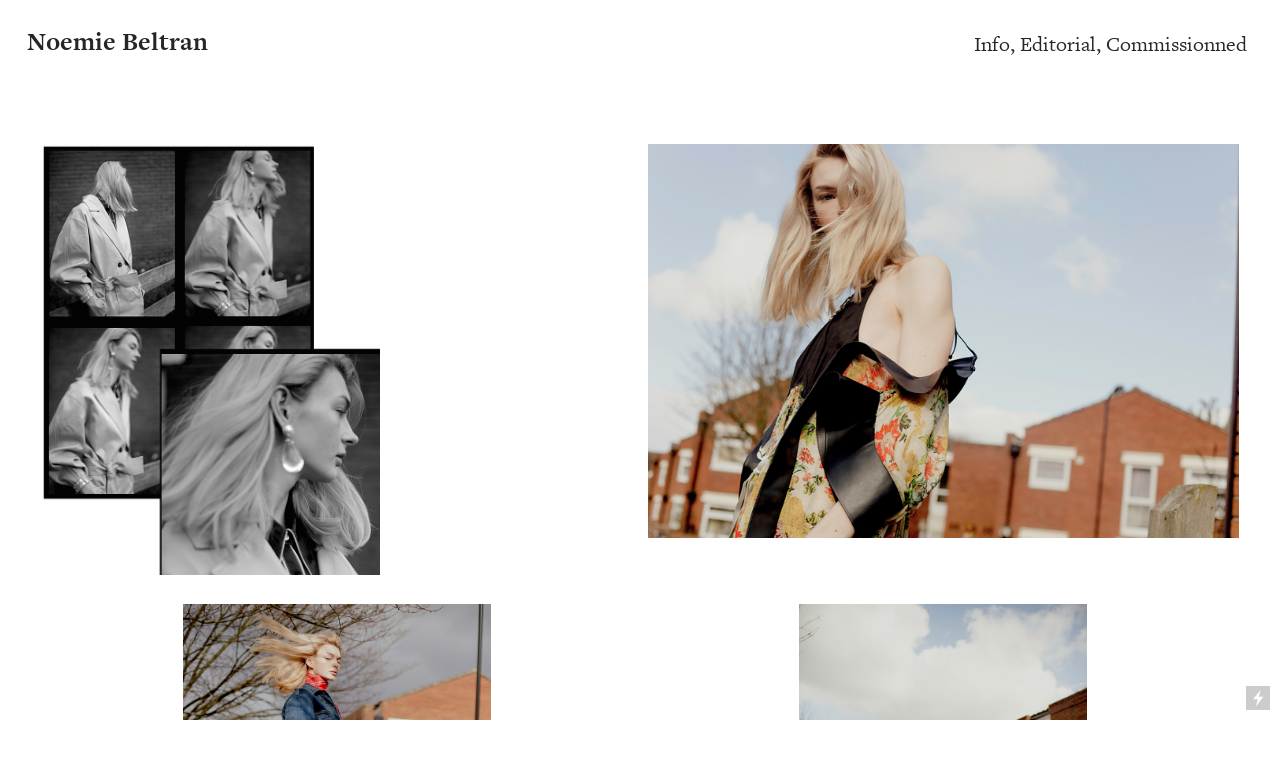

--- FILE ---
content_type: text/html; charset=UTF-8
request_url: https://noemiebeltran.com/Instyle-Mexico
body_size: 35355
content:
<!DOCTYPE html>
<!-- 

        Running on cargo.site

-->
<html lang="en" data-predefined-style="true" data-css-presets="true" data-css-preset data-typography-preset>
	<head>
<script>
				var __cargo_context__ = 'live';
				var __cargo_js_ver__ = 'c=2806793921';
				var __cargo_maint__ = false;
				
				
			</script>
					<meta http-equiv="X-UA-Compatible" content="IE=edge,chrome=1">
		<meta http-equiv="Content-Type" content="text/html; charset=utf-8">
		<meta name="viewport" content="initial-scale=1.0, maximum-scale=1.0, user-scalable=no">
		
			<meta name="robots" content="index,follow">
		<title>Instyle Mexico — noemiebeltran.com</title>
		<meta name="description" content="Styling : Noemie Beltran Photo: Khristio">
				<meta name="twitter:card" content="summary_large_image">
		<meta name="twitter:title" content="Instyle Mexico — noemiebeltran.com">
		<meta name="twitter:description" content="Styling : Noemie Beltran Photo: Khristio">
		<meta name="twitter:image" content="https://freight.cargo.site/w/1200/i/3bab7807c9e8249e1d9d77547090a7cdbaa327286aa38f4955be040106c9db3f/_2CK2278-.jpg">
		<meta property="og:locale" content="en_US">
		<meta property="og:title" content="Instyle Mexico — noemiebeltran.com">
		<meta property="og:description" content="Styling : Noemie Beltran Photo: Khristio">
		<meta property="og:url" content="https://noemiebeltran.com/Instyle-Mexico">
		<meta property="og:image" content="https://freight.cargo.site/w/1200/i/3bab7807c9e8249e1d9d77547090a7cdbaa327286aa38f4955be040106c9db3f/_2CK2278-.jpg">
		<meta property="og:type" content="website">

		<link rel="preconnect" href="https://static.cargo.site" crossorigin>
		<link rel="preconnect" href="https://freight.cargo.site" crossorigin>
				<link rel="preconnect" href="https://type.cargo.site" crossorigin>

		<!--<link rel="preload" href="https://static.cargo.site/assets/social/IconFont-Regular-0.9.3.woff2" as="font" type="font/woff" crossorigin>-->

		

		<link href="https://static.cargo.site/favicon/favicon.ico" rel="shortcut icon">
		<link href="https://noemiebeltran.com/rss" rel="alternate" type="application/rss+xml" title="noemiebeltran.com feed">

		<link href="https://noemiebeltran.com/stylesheet?c=2806793921&1649219372" id="member_stylesheet" rel="stylesheet" type="text/css" />
<style id="">@font-face{font-family:Icons;src:url(https://static.cargo.site/assets/social/IconFont-Regular-0.9.3.woff2);unicode-range:U+E000-E15C,U+F0000,U+FE0E}@font-face{font-family:Icons;src:url(https://static.cargo.site/assets/social/IconFont-Regular-0.9.3.woff2);font-weight:240;unicode-range:U+E000-E15C,U+F0000,U+FE0E}@font-face{font-family:Icons;src:url(https://static.cargo.site/assets/social/IconFont-Regular-0.9.3.woff2);unicode-range:U+E000-E15C,U+F0000,U+FE0E;font-weight:400}@font-face{font-family:Icons;src:url(https://static.cargo.site/assets/social/IconFont-Regular-0.9.3.woff2);unicode-range:U+E000-E15C,U+F0000,U+FE0E;font-weight:600}@font-face{font-family:Icons;src:url(https://static.cargo.site/assets/social/IconFont-Regular-0.9.3.woff2);unicode-range:U+E000-E15C,U+F0000,U+FE0E;font-weight:800}@font-face{font-family:Icons;src:url(https://static.cargo.site/assets/social/IconFont-Regular-0.9.3.woff2);unicode-range:U+E000-E15C,U+F0000,U+FE0E;font-style:italic}@font-face{font-family:Icons;src:url(https://static.cargo.site/assets/social/IconFont-Regular-0.9.3.woff2);unicode-range:U+E000-E15C,U+F0000,U+FE0E;font-weight:200;font-style:italic}@font-face{font-family:Icons;src:url(https://static.cargo.site/assets/social/IconFont-Regular-0.9.3.woff2);unicode-range:U+E000-E15C,U+F0000,U+FE0E;font-weight:400;font-style:italic}@font-face{font-family:Icons;src:url(https://static.cargo.site/assets/social/IconFont-Regular-0.9.3.woff2);unicode-range:U+E000-E15C,U+F0000,U+FE0E;font-weight:600;font-style:italic}@font-face{font-family:Icons;src:url(https://static.cargo.site/assets/social/IconFont-Regular-0.9.3.woff2);unicode-range:U+E000-E15C,U+F0000,U+FE0E;font-weight:800;font-style:italic}body.iconfont-loading,body.iconfont-loading *{color:transparent!important}body{-moz-osx-font-smoothing:grayscale;-webkit-font-smoothing:antialiased;-webkit-text-size-adjust:none}body.no-scroll{overflow:hidden}/*!
 * Content
 */.page{word-wrap:break-word}:focus{outline:0}.pointer-events-none{pointer-events:none}.pointer-events-auto{pointer-events:auto}.pointer-events-none .page_content .audio-player,.pointer-events-none .page_content .shop_product,.pointer-events-none .page_content a,.pointer-events-none .page_content audio,.pointer-events-none .page_content button,.pointer-events-none .page_content details,.pointer-events-none .page_content iframe,.pointer-events-none .page_content img,.pointer-events-none .page_content input,.pointer-events-none .page_content video{pointer-events:auto}.pointer-events-none .page_content *>a,.pointer-events-none .page_content>a{position:relative}s *{text-transform:inherit}#toolset{position:fixed;bottom:10px;right:10px;z-index:8}.mobile #toolset,.template_site_inframe #toolset{display:none}#toolset a{display:block;height:24px;width:24px;margin:0;padding:0;text-decoration:none;background:rgba(0,0,0,.2)}#toolset a:hover{background:rgba(0,0,0,.8)}[data-adminview] #toolset a,[data-adminview] #toolset_admin a{background:rgba(0,0,0,.04);pointer-events:none;cursor:default}#toolset_admin a:active{background:rgba(0,0,0,.7)}#toolset_admin a svg>*{transform:scale(1.1) translate(0,-.5px);transform-origin:50% 50%}#toolset_admin a svg{pointer-events:none;width:100%!important;height:auto!important}#following-container{overflow:auto;-webkit-overflow-scrolling:touch}#following-container iframe{height:100%;width:100%;position:absolute;top:0;left:0;right:0;bottom:0}:root{--following-width:-400px;--following-animation-duration:450ms}@keyframes following-open{0%{transform:translateX(0)}100%{transform:translateX(var(--following-width))}}@keyframes following-open-inverse{0%{transform:translateX(0)}100%{transform:translateX(calc(-1 * var(--following-width)))}}@keyframes following-close{0%{transform:translateX(var(--following-width))}100%{transform:translateX(0)}}@keyframes following-close-inverse{0%{transform:translateX(calc(-1 * var(--following-width)))}100%{transform:translateX(0)}}body.animate-left{animation:following-open var(--following-animation-duration);animation-fill-mode:both;animation-timing-function:cubic-bezier(.24,1,.29,1)}#following-container.animate-left{animation:following-close-inverse var(--following-animation-duration);animation-fill-mode:both;animation-timing-function:cubic-bezier(.24,1,.29,1)}#following-container.animate-left #following-frame{animation:following-close var(--following-animation-duration);animation-fill-mode:both;animation-timing-function:cubic-bezier(.24,1,.29,1)}body.animate-right{animation:following-close var(--following-animation-duration);animation-fill-mode:both;animation-timing-function:cubic-bezier(.24,1,.29,1)}#following-container.animate-right{animation:following-open-inverse var(--following-animation-duration);animation-fill-mode:both;animation-timing-function:cubic-bezier(.24,1,.29,1)}#following-container.animate-right #following-frame{animation:following-open var(--following-animation-duration);animation-fill-mode:both;animation-timing-function:cubic-bezier(.24,1,.29,1)}.slick-slider{position:relative;display:block;-moz-box-sizing:border-box;box-sizing:border-box;-webkit-user-select:none;-moz-user-select:none;-ms-user-select:none;user-select:none;-webkit-touch-callout:none;-khtml-user-select:none;-ms-touch-action:pan-y;touch-action:pan-y;-webkit-tap-highlight-color:transparent}.slick-list{position:relative;display:block;overflow:hidden;margin:0;padding:0}.slick-list:focus{outline:0}.slick-list.dragging{cursor:pointer;cursor:hand}.slick-slider .slick-list,.slick-slider .slick-track{transform:translate3d(0,0,0);will-change:transform}.slick-track{position:relative;top:0;left:0;display:block}.slick-track:after,.slick-track:before{display:table;content:'';width:1px;height:1px;margin-top:-1px;margin-left:-1px}.slick-track:after{clear:both}.slick-loading .slick-track{visibility:hidden}.slick-slide{display:none;float:left;height:100%;min-height:1px}[dir=rtl] .slick-slide{float:right}.content .slick-slide img{display:inline-block}.content .slick-slide img:not(.image-zoom){cursor:pointer}.content .scrub .slick-list,.content .scrub .slick-slide img:not(.image-zoom){cursor:ew-resize}body.slideshow-scrub-dragging *{cursor:ew-resize!important}.content .slick-slide img:not([src]),.content .slick-slide img[src='']{width:100%;height:auto}.slick-slide.slick-loading img{display:none}.slick-slide.dragging img{pointer-events:none}.slick-initialized .slick-slide{display:block}.slick-loading .slick-slide{visibility:hidden}.slick-vertical .slick-slide{display:block;height:auto;border:1px solid transparent}.slick-arrow.slick-hidden{display:none}.slick-arrow{position:absolute;z-index:9;width:0;top:0;height:100%;cursor:pointer;will-change:opacity;-webkit-transition:opacity 333ms cubic-bezier(.4,0,.22,1);transition:opacity 333ms cubic-bezier(.4,0,.22,1)}.slick-arrow.hidden{opacity:0}.slick-arrow svg{position:absolute;width:36px;height:36px;top:0;left:0;right:0;bottom:0;margin:auto;transform:translate(.25px,.25px)}.slick-arrow svg.right-arrow{transform:translate(.25px,.25px) scaleX(-1)}.slick-arrow svg:active{opacity:.75}.slick-arrow svg .arrow-shape{fill:none!important;stroke:#fff;stroke-linecap:square}.slick-arrow svg .arrow-outline{fill:none!important;stroke-width:2.5px;stroke:rgba(0,0,0,.6);stroke-linecap:square}.slick-arrow.slick-next{right:0;text-align:right}.slick-next svg,.wallpaper-navigation .slick-next svg{margin-right:10px}.mobile .slick-next svg{margin-right:10px}.slick-arrow.slick-prev{text-align:left}.slick-prev svg,.wallpaper-navigation .slick-prev svg{margin-left:10px}.mobile .slick-prev svg{margin-left:10px}.loading_animation{display:none;vertical-align:middle;z-index:15;line-height:0;pointer-events:none;border-radius:100%}.loading_animation.hidden{display:none}.loading_animation.pulsing{opacity:0;display:inline-block;animation-delay:.1s;-webkit-animation-delay:.1s;-moz-animation-delay:.1s;animation-duration:12s;animation-iteration-count:infinite;animation:fade-pulse-in .5s ease-in-out;-moz-animation:fade-pulse-in .5s ease-in-out;-webkit-animation:fade-pulse-in .5s ease-in-out;-webkit-animation-fill-mode:forwards;-moz-animation-fill-mode:forwards;animation-fill-mode:forwards}.loading_animation.pulsing.no-delay{animation-delay:0s;-webkit-animation-delay:0s;-moz-animation-delay:0s}.loading_animation div{border-radius:100%}.loading_animation div svg{max-width:100%;height:auto}.loading_animation div,.loading_animation div svg{width:20px;height:20px}.loading_animation.full-width svg{width:100%;height:auto}.loading_animation.full-width.big svg{width:100px;height:100px}.loading_animation div svg>*{fill:#ccc}.loading_animation div{-webkit-animation:spin-loading 12s ease-out;-webkit-animation-iteration-count:infinite;-moz-animation:spin-loading 12s ease-out;-moz-animation-iteration-count:infinite;animation:spin-loading 12s ease-out;animation-iteration-count:infinite}.loading_animation.hidden{display:none}[data-backdrop] .loading_animation{position:absolute;top:15px;left:15px;z-index:99}.loading_animation.position-absolute.middle{top:calc(50% - 10px);left:calc(50% - 10px)}.loading_animation.position-absolute.topleft{top:0;left:0}.loading_animation.position-absolute.middleright{top:calc(50% - 10px);right:1rem}.loading_animation.position-absolute.middleleft{top:calc(50% - 10px);left:1rem}.loading_animation.gray div svg>*{fill:#999}.loading_animation.gray-dark div svg>*{fill:#666}.loading_animation.gray-darker div svg>*{fill:#555}.loading_animation.gray-light div svg>*{fill:#ccc}.loading_animation.white div svg>*{fill:rgba(255,255,255,.85)}.loading_animation.blue div svg>*{fill:#698fff}.loading_animation.inline{display:inline-block;margin-bottom:.5ex}.loading_animation.inline.left{margin-right:.5ex}@-webkit-keyframes fade-pulse-in{0%{opacity:0}50%{opacity:.5}100%{opacity:1}}@-moz-keyframes fade-pulse-in{0%{opacity:0}50%{opacity:.5}100%{opacity:1}}@keyframes fade-pulse-in{0%{opacity:0}50%{opacity:.5}100%{opacity:1}}@-webkit-keyframes pulsate{0%{opacity:1}50%{opacity:0}100%{opacity:1}}@-moz-keyframes pulsate{0%{opacity:1}50%{opacity:0}100%{opacity:1}}@keyframes pulsate{0%{opacity:1}50%{opacity:0}100%{opacity:1}}@-webkit-keyframes spin-loading{0%{transform:rotate(0)}9%{transform:rotate(1050deg)}18%{transform:rotate(-1090deg)}20%{transform:rotate(-1080deg)}23%{transform:rotate(-1080deg)}28%{transform:rotate(-1095deg)}29%{transform:rotate(-1065deg)}34%{transform:rotate(-1080deg)}35%{transform:rotate(-1050deg)}40%{transform:rotate(-1065deg)}41%{transform:rotate(-1035deg)}44%{transform:rotate(-1035deg)}47%{transform:rotate(-2160deg)}50%{transform:rotate(-2160deg)}56%{transform:rotate(45deg)}60%{transform:rotate(45deg)}80%{transform:rotate(6120deg)}100%{transform:rotate(0)}}@keyframes spin-loading{0%{transform:rotate(0)}9%{transform:rotate(1050deg)}18%{transform:rotate(-1090deg)}20%{transform:rotate(-1080deg)}23%{transform:rotate(-1080deg)}28%{transform:rotate(-1095deg)}29%{transform:rotate(-1065deg)}34%{transform:rotate(-1080deg)}35%{transform:rotate(-1050deg)}40%{transform:rotate(-1065deg)}41%{transform:rotate(-1035deg)}44%{transform:rotate(-1035deg)}47%{transform:rotate(-2160deg)}50%{transform:rotate(-2160deg)}56%{transform:rotate(45deg)}60%{transform:rotate(45deg)}80%{transform:rotate(6120deg)}100%{transform:rotate(0)}}[grid-row]{align-items:flex-start;box-sizing:border-box;display:-webkit-box;display:-webkit-flex;display:-ms-flexbox;display:flex;-webkit-flex-wrap:wrap;-ms-flex-wrap:wrap;flex-wrap:wrap}[grid-col]{box-sizing:border-box}[grid-row] [grid-col].empty:after{content:"\0000A0";cursor:text}body.mobile[data-adminview=content-editproject] [grid-row] [grid-col].empty:after{display:none}[grid-col=auto]{-webkit-box-flex:1;-webkit-flex:1;-ms-flex:1;flex:1}[grid-col=x12]{width:100%}[grid-col=x11]{width:50%}[grid-col=x10]{width:33.33%}[grid-col=x9]{width:25%}[grid-col=x8]{width:20%}[grid-col=x7]{width:16.666666667%}[grid-col=x6]{width:14.285714286%}[grid-col=x5]{width:12.5%}[grid-col=x4]{width:11.111111111%}[grid-col=x3]{width:10%}[grid-col=x2]{width:9.090909091%}[grid-col=x1]{width:8.333333333%}[grid-col="1"]{width:8.33333%}[grid-col="2"]{width:16.66667%}[grid-col="3"]{width:25%}[grid-col="4"]{width:33.33333%}[grid-col="5"]{width:41.66667%}[grid-col="6"]{width:50%}[grid-col="7"]{width:58.33333%}[grid-col="8"]{width:66.66667%}[grid-col="9"]{width:75%}[grid-col="10"]{width:83.33333%}[grid-col="11"]{width:91.66667%}[grid-col="12"]{width:100%}body.mobile [grid-responsive] [grid-col]{width:100%;-webkit-box-flex:none;-webkit-flex:none;-ms-flex:none;flex:none}[data-ce-host=true][contenteditable=true] [grid-pad]{pointer-events:none}[data-ce-host=true][contenteditable=true] [grid-pad]>*{pointer-events:auto}[grid-pad="0"]{padding:0}[grid-pad="0.25"]{padding:.125rem}[grid-pad="0.5"]{padding:.25rem}[grid-pad="0.75"]{padding:.375rem}[grid-pad="1"]{padding:.5rem}[grid-pad="1.25"]{padding:.625rem}[grid-pad="1.5"]{padding:.75rem}[grid-pad="1.75"]{padding:.875rem}[grid-pad="2"]{padding:1rem}[grid-pad="2.5"]{padding:1.25rem}[grid-pad="3"]{padding:1.5rem}[grid-pad="3.5"]{padding:1.75rem}[grid-pad="4"]{padding:2rem}[grid-pad="5"]{padding:2.5rem}[grid-pad="6"]{padding:3rem}[grid-pad="7"]{padding:3.5rem}[grid-pad="8"]{padding:4rem}[grid-pad="9"]{padding:4.5rem}[grid-pad="10"]{padding:5rem}[grid-gutter="0"]{margin:0}[grid-gutter="0.5"]{margin:-.25rem}[grid-gutter="1"]{margin:-.5rem}[grid-gutter="1.5"]{margin:-.75rem}[grid-gutter="2"]{margin:-1rem}[grid-gutter="2.5"]{margin:-1.25rem}[grid-gutter="3"]{margin:-1.5rem}[grid-gutter="3.5"]{margin:-1.75rem}[grid-gutter="4"]{margin:-2rem}[grid-gutter="5"]{margin:-2.5rem}[grid-gutter="6"]{margin:-3rem}[grid-gutter="7"]{margin:-3.5rem}[grid-gutter="8"]{margin:-4rem}[grid-gutter="10"]{margin:-5rem}[grid-gutter="12"]{margin:-6rem}[grid-gutter="14"]{margin:-7rem}[grid-gutter="16"]{margin:-8rem}[grid-gutter="18"]{margin:-9rem}[grid-gutter="20"]{margin:-10rem}small{max-width:100%;text-decoration:inherit}img:not([src]),img[src='']{outline:1px solid rgba(177,177,177,.4);outline-offset:-1px;content:url([data-uri])}img.image-zoom{cursor:-webkit-zoom-in;cursor:-moz-zoom-in;cursor:zoom-in}#imprimatur{color:#333;font-size:10px;font-family:-apple-system,BlinkMacSystemFont,"Segoe UI",Roboto,Oxygen,Ubuntu,Cantarell,"Open Sans","Helvetica Neue",sans-serif,"Sans Serif",Icons;/*!System*/position:fixed;opacity:.3;right:-28px;bottom:160px;transform:rotate(270deg);-ms-transform:rotate(270deg);-webkit-transform:rotate(270deg);z-index:8;text-transform:uppercase;color:#999;opacity:.5;padding-bottom:2px;text-decoration:none}.mobile #imprimatur{display:none}bodycopy cargo-link a{font-family:-apple-system,BlinkMacSystemFont,"Segoe UI",Roboto,Oxygen,Ubuntu,Cantarell,"Open Sans","Helvetica Neue",sans-serif,"Sans Serif",Icons;/*!System*/font-size:12px;font-style:normal;font-weight:400;transform:rotate(270deg);text-decoration:none;position:fixed!important;right:-27px;bottom:100px;text-decoration:none;letter-spacing:normal;background:0 0;border:0;border-bottom:0;outline:0}/*! PhotoSwipe Default UI CSS by Dmitry Semenov | photoswipe.com | MIT license */.pswp--has_mouse .pswp__button--arrow--left,.pswp--has_mouse .pswp__button--arrow--right,.pswp__ui{visibility:visible}.pswp--minimal--dark .pswp__top-bar,.pswp__button{background:0 0}.pswp,.pswp__bg,.pswp__container,.pswp__img--placeholder,.pswp__zoom-wrap,.quick-view-navigation{-webkit-backface-visibility:hidden}.pswp__button{cursor:pointer;opacity:1;-webkit-appearance:none;transition:opacity .2s;-webkit-box-shadow:none;box-shadow:none}.pswp__button-close>svg{top:10px;right:10px;margin-left:auto}.pswp--touch .quick-view-navigation{display:none}.pswp__ui{-webkit-font-smoothing:auto;opacity:1;z-index:1550}.quick-view-navigation{will-change:opacity;-webkit-transition:opacity 333ms cubic-bezier(.4,0,.22,1);transition:opacity 333ms cubic-bezier(.4,0,.22,1)}.quick-view-navigation .pswp__group .pswp__button{pointer-events:auto}.pswp__button>svg{position:absolute;width:36px;height:36px}.quick-view-navigation .pswp__group:active svg{opacity:.75}.pswp__button svg .shape-shape{fill:#fff}.pswp__button svg .shape-outline{fill:#000}.pswp__button-prev>svg{top:0;bottom:0;left:10px;margin:auto}.pswp__button-next>svg{top:0;bottom:0;right:10px;margin:auto}.quick-view-navigation .pswp__group .pswp__button-prev{position:absolute;left:0;top:0;width:0;height:100%}.quick-view-navigation .pswp__group .pswp__button-next{position:absolute;right:0;top:0;width:0;height:100%}.quick-view-navigation .close-button,.quick-view-navigation .left-arrow,.quick-view-navigation .right-arrow{transform:translate(.25px,.25px)}.quick-view-navigation .right-arrow{transform:translate(.25px,.25px) scaleX(-1)}.pswp__button svg .shape-outline{fill:transparent!important;stroke:#000;stroke-width:2.5px;stroke-linecap:square}.pswp__button svg .shape-shape{fill:transparent!important;stroke:#fff;stroke-width:1.5px;stroke-linecap:square}.pswp__bg,.pswp__scroll-wrap,.pswp__zoom-wrap{width:100%;position:absolute}.quick-view-navigation .pswp__group .pswp__button-close{margin:0}.pswp__container,.pswp__item,.pswp__zoom-wrap{right:0;bottom:0;top:0;position:absolute;left:0}.pswp__ui--hidden .pswp__button{opacity:.001}.pswp__ui--hidden .pswp__button,.pswp__ui--hidden .pswp__button *{pointer-events:none}.pswp .pswp__ui.pswp__ui--displaynone{display:none}.pswp__element--disabled{display:none!important}/*! PhotoSwipe main CSS by Dmitry Semenov | photoswipe.com | MIT license */.pswp{position:fixed;display:none;height:100%;width:100%;top:0;left:0;right:0;bottom:0;margin:auto;-ms-touch-action:none;touch-action:none;z-index:9999999;-webkit-text-size-adjust:100%;line-height:initial;letter-spacing:initial;outline:0}.pswp img{max-width:none}.pswp--zoom-disabled .pswp__img{cursor:default!important}.pswp--animate_opacity{opacity:.001;will-change:opacity;-webkit-transition:opacity 333ms cubic-bezier(.4,0,.22,1);transition:opacity 333ms cubic-bezier(.4,0,.22,1)}.pswp--open{display:block}.pswp--zoom-allowed .pswp__img{cursor:-webkit-zoom-in;cursor:-moz-zoom-in;cursor:zoom-in}.pswp--zoomed-in .pswp__img{cursor:-webkit-grab;cursor:-moz-grab;cursor:grab}.pswp--dragging .pswp__img{cursor:-webkit-grabbing;cursor:-moz-grabbing;cursor:grabbing}.pswp__bg{left:0;top:0;height:100%;opacity:0;transform:translateZ(0);will-change:opacity}.pswp__scroll-wrap{left:0;top:0;height:100%}.pswp__container,.pswp__zoom-wrap{-ms-touch-action:none;touch-action:none}.pswp__container,.pswp__img{-webkit-user-select:none;-moz-user-select:none;-ms-user-select:none;user-select:none;-webkit-tap-highlight-color:transparent;-webkit-touch-callout:none}.pswp__zoom-wrap{-webkit-transform-origin:left top;-ms-transform-origin:left top;transform-origin:left top;-webkit-transition:-webkit-transform 222ms cubic-bezier(.4,0,.22,1);transition:transform 222ms cubic-bezier(.4,0,.22,1)}.pswp__bg{-webkit-transition:opacity 222ms cubic-bezier(.4,0,.22,1);transition:opacity 222ms cubic-bezier(.4,0,.22,1)}.pswp--animated-in .pswp__bg,.pswp--animated-in .pswp__zoom-wrap{-webkit-transition:none;transition:none}.pswp--hide-overflow .pswp__scroll-wrap,.pswp--hide-overflow.pswp{overflow:hidden}.pswp__img{position:absolute;width:auto;height:auto;top:0;left:0}.pswp__img--placeholder--blank{background:#222}.pswp--ie .pswp__img{width:100%!important;height:auto!important;left:0;top:0}.pswp__ui--idle{opacity:0}.pswp__error-msg{position:absolute;left:0;top:50%;width:100%;text-align:center;font-size:14px;line-height:16px;margin-top:-8px;color:#ccc}.pswp__error-msg a{color:#ccc;text-decoration:underline}.pswp__error-msg{font-family:-apple-system,BlinkMacSystemFont,"Segoe UI",Roboto,Oxygen,Ubuntu,Cantarell,"Open Sans","Helvetica Neue",sans-serif}.quick-view.mouse-down .iframe-item{pointer-events:none!important}.quick-view-caption-positioner{pointer-events:none;width:100%;height:100%}.quick-view-caption-wrapper{margin:auto;position:absolute;bottom:0;left:0;right:0}.quick-view-horizontal-align-left .quick-view-caption-wrapper{margin-left:0}.quick-view-horizontal-align-right .quick-view-caption-wrapper{margin-right:0}[data-quick-view-caption]{transition:.1s opacity ease-in-out;position:absolute;bottom:0;left:0;right:0}.quick-view-horizontal-align-left [data-quick-view-caption]{text-align:left}.quick-view-horizontal-align-right [data-quick-view-caption]{text-align:right}.quick-view-caption{transition:.1s opacity ease-in-out}.quick-view-caption>*{display:inline-block}.quick-view-caption *{pointer-events:auto}.quick-view-caption.hidden{opacity:0}.shop_product .dropdown_wrapper{flex:0 0 100%;position:relative}.shop_product select{appearance:none;-moz-appearance:none;-webkit-appearance:none;outline:0;-webkit-font-smoothing:antialiased;-moz-osx-font-smoothing:grayscale;cursor:pointer;border-radius:0;white-space:nowrap;overflow:hidden!important;text-overflow:ellipsis}.shop_product select.dropdown::-ms-expand{display:none}.shop_product a{cursor:pointer;border-bottom:none;text-decoration:none}.shop_product a.out-of-stock{pointer-events:none}body.audio-player-dragging *{cursor:ew-resize!important}.audio-player{display:inline-flex;flex:1 0 calc(100% - 2px);width:calc(100% - 2px)}.audio-player .button{height:100%;flex:0 0 3.3rem;display:flex}.audio-player .separator{left:3.3rem;height:100%}.audio-player .buffer{width:0%;height:100%;transition:left .3s linear,width .3s linear}.audio-player.seeking .buffer{transition:left 0s,width 0s}.audio-player.seeking{user-select:none;-webkit-user-select:none;cursor:ew-resize}.audio-player.seeking *{user-select:none;-webkit-user-select:none;cursor:ew-resize}.audio-player .bar{overflow:hidden;display:flex;justify-content:space-between;align-content:center;flex-grow:1}.audio-player .progress{width:0%;height:100%;transition:width .3s linear}.audio-player.seeking .progress{transition:width 0s}.audio-player .pause,.audio-player .play{cursor:pointer;height:100%}.audio-player .note-icon{margin:auto 0;order:2;flex:0 1 auto}.audio-player .title{white-space:nowrap;overflow:hidden;text-overflow:ellipsis;pointer-events:none;user-select:none;padding:.5rem 0 .5rem 1rem;margin:auto auto auto 0;flex:0 3 auto;min-width:0;width:100%}.audio-player .total-time{flex:0 1 auto;margin:auto 0}.audio-player .current-time,.audio-player .play-text{flex:0 1 auto;margin:auto 0}.audio-player .stream-anim{user-select:none;margin:auto auto auto 0}.audio-player .stream-anim span{display:inline-block}.audio-player .buffer,.audio-player .current-time,.audio-player .note-svg,.audio-player .play-text,.audio-player .separator,.audio-player .total-time{user-select:none;pointer-events:none}.audio-player .buffer,.audio-player .play-text,.audio-player .progress{position:absolute}.audio-player,.audio-player .bar,.audio-player .button,.audio-player .current-time,.audio-player .note-icon,.audio-player .pause,.audio-player .play,.audio-player .total-time{position:relative}body.mobile .audio-player,body.mobile .audio-player *{-webkit-touch-callout:none}#standalone-admin-frame{border:0;width:400px;position:absolute;right:0;top:0;height:100vh;z-index:99}body[standalone-admin=true] #standalone-admin-frame{transform:translate(0,0)}body[standalone-admin=true] .main_container{width:calc(100% - 400px)}body[standalone-admin=false] #standalone-admin-frame{transform:translate(100%,0)}body[standalone-admin=false] .main_container{width:100%}.toggle_standaloneAdmin{position:fixed;top:0;right:400px;height:40px;width:40px;z-index:999;cursor:pointer;background-color:rgba(0,0,0,.4)}.toggle_standaloneAdmin:active{opacity:.7}body[standalone-admin=false] .toggle_standaloneAdmin{right:0}.toggle_standaloneAdmin *{color:#fff;fill:#fff}.toggle_standaloneAdmin svg{padding:6px;width:100%;height:100%;opacity:.85}body[standalone-admin=false] .toggle_standaloneAdmin #close,body[standalone-admin=true] .toggle_standaloneAdmin #backdropsettings{display:none}.toggle_standaloneAdmin>div{width:100%;height:100%}#admin_toggle_button{position:fixed;top:50%;transform:translate(0,-50%);right:400px;height:36px;width:12px;z-index:999;cursor:pointer;background-color:rgba(0,0,0,.09);padding-left:2px;margin-right:5px}#admin_toggle_button .bar{content:'';background:rgba(0,0,0,.09);position:fixed;width:5px;bottom:0;top:0;z-index:10}#admin_toggle_button:active{background:rgba(0,0,0,.065)}#admin_toggle_button *{color:#fff;fill:#fff}#admin_toggle_button svg{padding:0;width:16px;height:36px;margin-left:1px;opacity:1}#admin_toggle_button svg *{fill:#fff;opacity:1}#admin_toggle_button[data-state=closed] .toggle_admin_close{display:none}#admin_toggle_button[data-state=closed],#admin_toggle_button[data-state=closed] .toggle_admin_open{width:20px;cursor:pointer;margin:0}#admin_toggle_button[data-state=closed] svg{margin-left:2px}#admin_toggle_button[data-state=open] .toggle_admin_open{display:none}select,select *{text-rendering:auto!important}b b{font-weight:inherit}*{-webkit-box-sizing:border-box;-moz-box-sizing:border-box;box-sizing:border-box}customhtml>*{position:relative;z-index:10}body,html{min-height:100vh;margin:0;padding:0}html{touch-action:manipulation;position:relative;background-color:#fff}.main_container{min-height:100vh;width:100%;overflow:hidden}.container{display:-webkit-box;display:-webkit-flex;display:-moz-box;display:-ms-flexbox;display:flex;-webkit-flex-wrap:wrap;-moz-flex-wrap:wrap;-ms-flex-wrap:wrap;flex-wrap:wrap;max-width:100%;width:100%;overflow:visible}.container{align-items:flex-start;-webkit-align-items:flex-start}.page{z-index:2}.page ul li>text-limit{display:block}.content,.content_container,.pinned{-webkit-flex:1 0 auto;-moz-flex:1 0 auto;-ms-flex:1 0 auto;flex:1 0 auto;max-width:100%}.content_container{width:100%}.content_container.full_height{min-height:100vh}.page_background{position:absolute;top:0;left:0;width:100%;height:100%}.page_container{position:relative;overflow:visible;width:100%}.backdrop{position:absolute;top:0;z-index:1;width:100%;height:100%;max-height:100vh}.backdrop>div{position:absolute;top:0;left:0;width:100%;height:100%;-webkit-backface-visibility:hidden;backface-visibility:hidden;transform:translate3d(0,0,0);contain:strict}[data-backdrop].backdrop>div[data-overflowing]{max-height:100vh;position:absolute;top:0;left:0}body.mobile [split-responsive]{display:flex;flex-direction:column}body.mobile [split-responsive] .container{width:100%;order:2}body.mobile [split-responsive] .backdrop{position:relative;height:50vh;width:100%;order:1}body.mobile [split-responsive] [data-auxiliary].backdrop{position:absolute;height:50vh;width:100%;order:1}.page{position:relative;z-index:2}img[data-align=left]{float:left}img[data-align=right]{float:right}[data-rotation]{transform-origin:center center}.content .page_content:not([contenteditable=true]) [data-draggable]{pointer-events:auto!important;backface-visibility:hidden}.preserve-3d{-moz-transform-style:preserve-3d;transform-style:preserve-3d}.content .page_content:not([contenteditable=true]) [data-draggable] iframe{pointer-events:none!important}.dragging-active iframe{pointer-events:none!important}.content .page_content:not([contenteditable=true]) [data-draggable]:active{opacity:1}.content .scroll-transition-fade{transition:transform 1s ease-in-out,opacity .8s ease-in-out}.content .scroll-transition-fade.below-viewport{opacity:0;transform:translateY(40px)}.mobile.full_width .page_container:not([split-layout]) .container_width{width:100%}[data-view=pinned_bottom] .bottom_pin_invisibility{visibility:hidden}.pinned{position:relative;width:100%}.pinned .page_container.accommodate:not(.fixed):not(.overlay){z-index:2}.pinned .page_container.overlay{position:absolute;z-index:4}.pinned .page_container.overlay.fixed{position:fixed}.pinned .page_container.overlay.fixed .page{max-height:100vh;-webkit-overflow-scrolling:touch}.pinned .page_container.overlay.fixed .page.allow-scroll{overflow-y:auto;overflow-x:hidden}.pinned .page_container.overlay.fixed .page.allow-scroll{align-items:flex-start;-webkit-align-items:flex-start}.pinned .page_container .page.allow-scroll::-webkit-scrollbar{width:0;background:0 0;display:none}.pinned.pinned_top .page_container.overlay{left:0;top:0}.pinned.pinned_bottom .page_container.overlay{left:0;bottom:0}div[data-container=set]:empty{margin-top:1px}.thumbnails{position:relative;z-index:1}[thumbnails=grid]{align-items:baseline}[thumbnails=justify] .thumbnail{box-sizing:content-box}[thumbnails][data-padding-zero] .thumbnail{margin-bottom:-1px}[thumbnails=montessori] .thumbnail{pointer-events:auto;position:absolute}[thumbnails] .thumbnail>a{display:block;text-decoration:none}[thumbnails=montessori]{height:0}[thumbnails][data-resizing],[thumbnails][data-resizing] *{cursor:nwse-resize}[thumbnails] .thumbnail .resize-handle{cursor:nwse-resize;width:26px;height:26px;padding:5px;position:absolute;opacity:.75;right:-1px;bottom:-1px;z-index:100}[thumbnails][data-resizing] .resize-handle{display:none}[thumbnails] .thumbnail .resize-handle svg{position:absolute;top:0;left:0}[thumbnails] .thumbnail .resize-handle:hover{opacity:1}[data-can-move].thumbnail .resize-handle svg .resize_path_outline{fill:#fff}[data-can-move].thumbnail .resize-handle svg .resize_path{fill:#000}[thumbnails=montessori] .thumbnail_sizer{height:0;width:100%;position:relative;padding-bottom:100%;pointer-events:none}[thumbnails] .thumbnail img{display:block;min-height:3px;margin-bottom:0}[thumbnails] .thumbnail img:not([src]),img[src=""]{margin:0!important;width:100%;min-height:3px;height:100%!important;position:absolute}[aspect-ratio="1x1"].thumb_image{height:0;padding-bottom:100%;overflow:hidden}[aspect-ratio="4x3"].thumb_image{height:0;padding-bottom:75%;overflow:hidden}[aspect-ratio="16x9"].thumb_image{height:0;padding-bottom:56.25%;overflow:hidden}[thumbnails] .thumb_image{width:100%;position:relative}[thumbnails][thumbnail-vertical-align=top]{align-items:flex-start}[thumbnails][thumbnail-vertical-align=middle]{align-items:center}[thumbnails][thumbnail-vertical-align=bottom]{align-items:baseline}[thumbnails][thumbnail-horizontal-align=left]{justify-content:flex-start}[thumbnails][thumbnail-horizontal-align=middle]{justify-content:center}[thumbnails][thumbnail-horizontal-align=right]{justify-content:flex-end}.thumb_image.default_image>svg{position:absolute;top:0;left:0;bottom:0;right:0;width:100%;height:100%}.thumb_image.default_image{outline:1px solid #ccc;outline-offset:-1px;position:relative}.mobile.full_width [data-view=Thumbnail] .thumbnails_width{width:100%}.content [data-draggable] a:active,.content [data-draggable] img:active{opacity:initial}.content .draggable-dragging{opacity:initial}[data-draggable].draggable_visible{visibility:visible}[data-draggable].draggable_hidden{visibility:hidden}.gallery_card [data-draggable],.marquee [data-draggable]{visibility:inherit}[data-draggable]{visibility:visible;background-color:rgba(0,0,0,.003)}#site_menu_panel_container .image-gallery:not(.initialized){height:0;padding-bottom:100%;min-height:initial}.image-gallery:not(.initialized){min-height:100vh;visibility:hidden;width:100%}.image-gallery .gallery_card img{display:block;width:100%;height:auto}.image-gallery .gallery_card{transform-origin:center}.image-gallery .gallery_card.dragging{opacity:.1;transform:initial!important}.image-gallery:not([image-gallery=slideshow]) .gallery_card iframe:only-child,.image-gallery:not([image-gallery=slideshow]) .gallery_card video:only-child{width:100%;height:100%;top:0;left:0;position:absolute}.image-gallery[image-gallery=slideshow] .gallery_card video[muted][autoplay]:not([controls]),.image-gallery[image-gallery=slideshow] .gallery_card video[muted][data-autoplay]:not([controls]){pointer-events:none}.image-gallery [image-gallery-pad="0"] video:only-child{object-fit:cover;height:calc(100% + 1px)}div.image-gallery>a,div.image-gallery>iframe,div.image-gallery>img,div.image-gallery>video{display:none}[image-gallery-row]{align-items:flex-start;box-sizing:border-box;display:-webkit-box;display:-webkit-flex;display:-ms-flexbox;display:flex;-webkit-flex-wrap:wrap;-ms-flex-wrap:wrap;flex-wrap:wrap}.image-gallery .gallery_card_image{width:100%;position:relative}[data-predefined-style=true] .image-gallery a.gallery_card{display:block;border:none}[image-gallery-col]{box-sizing:border-box}[image-gallery-col=x12]{width:100%}[image-gallery-col=x11]{width:50%}[image-gallery-col=x10]{width:33.33%}[image-gallery-col=x9]{width:25%}[image-gallery-col=x8]{width:20%}[image-gallery-col=x7]{width:16.666666667%}[image-gallery-col=x6]{width:14.285714286%}[image-gallery-col=x5]{width:12.5%}[image-gallery-col=x4]{width:11.111111111%}[image-gallery-col=x3]{width:10%}[image-gallery-col=x2]{width:9.090909091%}[image-gallery-col=x1]{width:8.333333333%}.content .page_content [image-gallery-pad].image-gallery{pointer-events:none}.content .page_content [image-gallery-pad].image-gallery .gallery_card_image>*,.content .page_content [image-gallery-pad].image-gallery .gallery_image_caption{pointer-events:auto}.content .page_content [image-gallery-pad="0"]{padding:0}.content .page_content [image-gallery-pad="0.25"]{padding:.125rem}.content .page_content [image-gallery-pad="0.5"]{padding:.25rem}.content .page_content [image-gallery-pad="0.75"]{padding:.375rem}.content .page_content [image-gallery-pad="1"]{padding:.5rem}.content .page_content [image-gallery-pad="1.25"]{padding:.625rem}.content .page_content [image-gallery-pad="1.5"]{padding:.75rem}.content .page_content [image-gallery-pad="1.75"]{padding:.875rem}.content .page_content [image-gallery-pad="2"]{padding:1rem}.content .page_content [image-gallery-pad="2.5"]{padding:1.25rem}.content .page_content [image-gallery-pad="3"]{padding:1.5rem}.content .page_content [image-gallery-pad="3.5"]{padding:1.75rem}.content .page_content [image-gallery-pad="4"]{padding:2rem}.content .page_content [image-gallery-pad="5"]{padding:2.5rem}.content .page_content [image-gallery-pad="6"]{padding:3rem}.content .page_content [image-gallery-pad="7"]{padding:3.5rem}.content .page_content [image-gallery-pad="8"]{padding:4rem}.content .page_content [image-gallery-pad="9"]{padding:4.5rem}.content .page_content [image-gallery-pad="10"]{padding:5rem}.content .page_content [image-gallery-gutter="0"]{margin:0}.content .page_content [image-gallery-gutter="0.5"]{margin:-.25rem}.content .page_content [image-gallery-gutter="1"]{margin:-.5rem}.content .page_content [image-gallery-gutter="1.5"]{margin:-.75rem}.content .page_content [image-gallery-gutter="2"]{margin:-1rem}.content .page_content [image-gallery-gutter="2.5"]{margin:-1.25rem}.content .page_content [image-gallery-gutter="3"]{margin:-1.5rem}.content .page_content [image-gallery-gutter="3.5"]{margin:-1.75rem}.content .page_content [image-gallery-gutter="4"]{margin:-2rem}.content .page_content [image-gallery-gutter="5"]{margin:-2.5rem}.content .page_content [image-gallery-gutter="6"]{margin:-3rem}.content .page_content [image-gallery-gutter="7"]{margin:-3.5rem}.content .page_content [image-gallery-gutter="8"]{margin:-4rem}.content .page_content [image-gallery-gutter="10"]{margin:-5rem}.content .page_content [image-gallery-gutter="12"]{margin:-6rem}.content .page_content [image-gallery-gutter="14"]{margin:-7rem}.content .page_content [image-gallery-gutter="16"]{margin:-8rem}.content .page_content [image-gallery-gutter="18"]{margin:-9rem}.content .page_content [image-gallery-gutter="20"]{margin:-10rem}[image-gallery=slideshow]:not(.initialized)>*{min-height:1px;opacity:0;min-width:100%}[image-gallery=slideshow][data-constrained-by=height] [image-gallery-vertical-align].slick-track{align-items:flex-start}[image-gallery=slideshow] img.image-zoom:active{opacity:initial}[image-gallery=slideshow].slick-initialized .gallery_card{pointer-events:none}[image-gallery=slideshow].slick-initialized .gallery_card.slick-current{pointer-events:auto}[image-gallery=slideshow] .gallery_card:not(.has_caption){line-height:0}.content .page_content [image-gallery=slideshow].image-gallery>*{pointer-events:auto}.content [image-gallery=slideshow].image-gallery.slick-initialized .gallery_card{overflow:hidden;margin:0;display:flex;flex-flow:row wrap;flex-shrink:0}.content [image-gallery=slideshow].image-gallery.slick-initialized .gallery_card.slick-current{overflow:visible}[image-gallery=slideshow] .gallery_image_caption{opacity:1;transition:opacity .3s;-webkit-transition:opacity .3s;width:100%;margin-left:auto;margin-right:auto;clear:both}[image-gallery-horizontal-align=left] .gallery_image_caption{text-align:left}[image-gallery-horizontal-align=middle] .gallery_image_caption{text-align:center}[image-gallery-horizontal-align=right] .gallery_image_caption{text-align:right}[image-gallery=slideshow][data-slideshow-in-transition] .gallery_image_caption{opacity:0;transition:opacity .3s;-webkit-transition:opacity .3s}[image-gallery=slideshow] .gallery_card_image{width:initial;margin:0;display:inline-block}[image-gallery=slideshow] .gallery_card img{margin:0;display:block}[image-gallery=slideshow][data-exploded]{align-items:flex-start;box-sizing:border-box;display:-webkit-box;display:-webkit-flex;display:-ms-flexbox;display:flex;-webkit-flex-wrap:wrap;-ms-flex-wrap:wrap;flex-wrap:wrap;justify-content:flex-start;align-content:flex-start}[image-gallery=slideshow][data-exploded] .gallery_card{padding:1rem;width:16.666%}[image-gallery=slideshow][data-exploded] .gallery_card_image{height:0;display:block;width:100%}[image-gallery=grid]{align-items:baseline}[image-gallery=grid] .gallery_card.has_caption .gallery_card_image{display:block}[image-gallery=grid] [image-gallery-pad="0"].gallery_card{margin-bottom:-1px}[image-gallery=grid] .gallery_card img{margin:0}[image-gallery=columns] .gallery_card img{margin:0}[image-gallery=justify]{align-items:flex-start}[image-gallery=justify] .gallery_card img{margin:0}[image-gallery=montessori][image-gallery-row]{display:block}[image-gallery=montessori] a.gallery_card,[image-gallery=montessori] div.gallery_card{position:absolute;pointer-events:auto}[image-gallery=montessori][data-can-move] .gallery_card,[image-gallery=montessori][data-can-move] .gallery_card .gallery_card_image,[image-gallery=montessori][data-can-move] .gallery_card .gallery_card_image>*{cursor:move}[image-gallery=montessori]{position:relative;height:0}[image-gallery=freeform] .gallery_card{position:relative}[image-gallery=freeform] [image-gallery-pad="0"].gallery_card{margin-bottom:-1px}[image-gallery-vertical-align]{display:flex;flex-flow:row wrap}[image-gallery-vertical-align].slick-track{display:flex;flex-flow:row nowrap}.image-gallery .slick-list{margin-bottom:-.3px}[image-gallery-vertical-align=top]{align-content:flex-start;align-items:flex-start}[image-gallery-vertical-align=middle]{align-items:center;align-content:center}[image-gallery-vertical-align=bottom]{align-content:flex-end;align-items:flex-end}[image-gallery-horizontal-align=left]{justify-content:flex-start}[image-gallery-horizontal-align=middle]{justify-content:center}[image-gallery-horizontal-align=right]{justify-content:flex-end}.image-gallery[data-resizing],.image-gallery[data-resizing] *{cursor:nwse-resize!important}.image-gallery .gallery_card .resize-handle,.image-gallery .gallery_card .resize-handle *{cursor:nwse-resize!important}.image-gallery .gallery_card .resize-handle{width:26px;height:26px;padding:5px;position:absolute;opacity:.75;right:-1px;bottom:-1px;z-index:10}.image-gallery[data-resizing] .resize-handle{display:none}.image-gallery .gallery_card .resize-handle svg{cursor:nwse-resize!important;position:absolute;top:0;left:0}.image-gallery .gallery_card .resize-handle:hover{opacity:1}[data-can-move].gallery_card .resize-handle svg .resize_path_outline{fill:#fff}[data-can-move].gallery_card .resize-handle svg .resize_path{fill:#000}[image-gallery=montessori] .thumbnail_sizer{height:0;width:100%;position:relative;padding-bottom:100%;pointer-events:none}#site_menu_button{display:block;text-decoration:none;pointer-events:auto;z-index:9;vertical-align:top;cursor:pointer;box-sizing:content-box;font-family:Icons}#site_menu_button.custom_icon{padding:0;line-height:0}#site_menu_button.custom_icon img{width:100%;height:auto}#site_menu_wrapper.disabled #site_menu_button{display:none}#site_menu_wrapper.mobile_only #site_menu_button{display:none}body.mobile #site_menu_wrapper.mobile_only:not(.disabled) #site_menu_button:not(.active){display:block}#site_menu_panel_container[data-type=cargo_menu] #site_menu_panel{display:block;position:fixed;top:0;right:0;bottom:0;left:0;z-index:10;cursor:default}.site_menu{pointer-events:auto;position:absolute;z-index:11;top:0;bottom:0;line-height:0;max-width:400px;min-width:300px;font-size:20px;text-align:left;background:rgba(20,20,20,.95);padding:20px 30px 90px 30px;overflow-y:auto;overflow-x:hidden;display:-webkit-box;display:-webkit-flex;display:-ms-flexbox;display:flex;-webkit-box-orient:vertical;-webkit-box-direction:normal;-webkit-flex-direction:column;-ms-flex-direction:column;flex-direction:column;-webkit-box-pack:start;-webkit-justify-content:flex-start;-ms-flex-pack:start;justify-content:flex-start}body.mobile #site_menu_wrapper .site_menu{-webkit-overflow-scrolling:touch;min-width:auto;max-width:100%;width:100%;padding:20px}#site_menu_wrapper[data-sitemenu-position=bottom-left] #site_menu,#site_menu_wrapper[data-sitemenu-position=top-left] #site_menu{left:0}#site_menu_wrapper[data-sitemenu-position=bottom-right] #site_menu,#site_menu_wrapper[data-sitemenu-position=top-right] #site_menu{right:0}#site_menu_wrapper[data-type=page] .site_menu{right:0;left:0;width:100%;padding:0;margin:0;background:0 0}.site_menu_wrapper.open .site_menu{display:block}.site_menu div{display:block}.site_menu a{text-decoration:none;display:inline-block;color:rgba(255,255,255,.75);max-width:100%;overflow:hidden;white-space:nowrap;text-overflow:ellipsis;line-height:1.4}.site_menu div a.active{color:rgba(255,255,255,.4)}.site_menu div.set-link>a{font-weight:700}.site_menu div.hidden{display:none}.site_menu .close{display:block;position:absolute;top:0;right:10px;font-size:60px;line-height:50px;font-weight:200;color:rgba(255,255,255,.4);cursor:pointer;user-select:none}#site_menu_panel_container .page_container{position:relative;overflow:hidden;background:0 0;z-index:2}#site_menu_panel_container .site_menu_page_wrapper{position:fixed;top:0;left:0;overflow-y:auto;-webkit-overflow-scrolling:touch;height:100%;width:100%;z-index:100}#site_menu_panel_container .site_menu_page_wrapper .backdrop{pointer-events:none}#site_menu_panel_container #site_menu_page_overlay{position:fixed;top:0;right:0;bottom:0;left:0;cursor:default;z-index:1}#shop_button{display:block;text-decoration:none;pointer-events:auto;z-index:9;vertical-align:top;cursor:pointer;box-sizing:content-box;font-family:Icons}#shop_button.custom_icon{padding:0;line-height:0}#shop_button.custom_icon img{width:100%;height:auto}#shop_button.disabled{display:none}.loading[data-loading]{display:none;position:fixed;bottom:8px;left:8px;z-index:100}.new_site_button_wrapper{font-size:1.8rem;font-weight:400;color:rgba(0,0,0,.85);font-family:-apple-system,BlinkMacSystemFont,'Segoe UI',Roboto,Oxygen,Ubuntu,Cantarell,'Open Sans','Helvetica Neue',sans-serif,'Sans Serif',Icons;font-style:normal;line-height:1.4;color:#fff;position:fixed;bottom:0;right:0;z-index:999}body.template_site #toolset{display:none!important}body.mobile .new_site_button{display:none}.new_site_button{display:flex;height:44px;cursor:pointer}.new_site_button .plus{width:44px;height:100%}.new_site_button .plus svg{width:100%;height:100%}.new_site_button .plus svg line{stroke:#000;stroke-width:2px}.new_site_button .plus:after,.new_site_button .plus:before{content:'';width:30px;height:2px}.new_site_button .text{background:#0fce83;display:none;padding:7.5px 15px 7.5px 15px;height:100%;font-size:20px;color:#222}.new_site_button:active{opacity:.8}.new_site_button.show_full .text{display:block}.new_site_button.show_full .plus{display:none}html:not(.admin-wrapper) .template_site #confirm_modal [data-progress] .progress-indicator:after{content:'Generating Site...';padding:7.5px 15px;right:-200px;color:#000}bodycopy svg.marker-overlay,bodycopy svg.marker-overlay *{transform-origin:0 0;-webkit-transform-origin:0 0;box-sizing:initial}bodycopy svg#svgroot{box-sizing:initial}bodycopy svg.marker-overlay{padding:inherit;position:absolute;left:0;top:0;width:100%;height:100%;min-height:1px;overflow:visible;pointer-events:none;z-index:999}bodycopy svg.marker-overlay *{pointer-events:initial}bodycopy svg.marker-overlay text{letter-spacing:initial}bodycopy svg.marker-overlay a{cursor:pointer}.marquee:not(.torn-down){overflow:hidden;width:100%;position:relative;padding-bottom:.25em;padding-top:.25em;margin-bottom:-.25em;margin-top:-.25em;contain:layout}.marquee .marquee_contents{will-change:transform;display:flex;flex-direction:column}.marquee[behavior][direction].torn-down{white-space:normal}.marquee[behavior=bounce] .marquee_contents{display:block;float:left;clear:both}.marquee[behavior=bounce] .marquee_inner{display:block}.marquee[behavior=bounce][direction=vertical] .marquee_contents{width:100%}.marquee[behavior=bounce][direction=diagonal] .marquee_inner:last-child,.marquee[behavior=bounce][direction=vertical] .marquee_inner:last-child{position:relative;visibility:hidden}.marquee[behavior=bounce][direction=horizontal],.marquee[behavior=scroll][direction=horizontal]{white-space:pre}.marquee[behavior=scroll][direction=horizontal] .marquee_contents{display:inline-flex;white-space:nowrap;min-width:100%}.marquee[behavior=scroll][direction=horizontal] .marquee_inner{min-width:100%}.marquee[behavior=scroll] .marquee_inner:first-child{will-change:transform;position:absolute;width:100%;top:0;left:0}.cycle{display:none}</style>
<script type="text/json" data-set="defaults" >{"current_offset":0,"current_page":1,"cargo_url":"noemiebeltran","is_domain":true,"is_mobile":false,"is_tablet":false,"is_phone":false,"api_path":"https:\/\/noemiebeltran.com\/_api","is_editor":false,"is_template":false,"is_direct_link":true,"direct_link_pid":7807425}</script>
<script type="text/json" data-set="DisplayOptions" >{"user_id":413388,"pagination_count":24,"title_in_project":true,"disable_project_scroll":false,"learning_cargo_seen":true,"resource_url":null,"use_sets":null,"sets_are_clickable":null,"set_links_position":null,"sticky_pages":null,"total_projects":0,"slideshow_responsive":false,"slideshow_thumbnails_header":true,"layout_options":{"content_position":"center_cover","content_width":"100","content_margin":"5","main_margin":"1.9","text_alignment":"text_left","vertical_position":"vertical_top","bgcolor":"rgb(255, 255, 255)","WebFontConfig":{"System":{"families":{"-apple-system":{"variants":["n4","i4","n7","i7"]}}},"Persona":{"families":{"Garage Gothic":{"variants":["n9","n4","n7"]},"Freight Text":{"variants":["n4","i4","n7","i7"]},"Quiosco":{"variants":["i4","n4","n7","i7"]}}}},"links_orientation":"links_horizontal","viewport_size":"phone","mobile_zoom":"22","mobile_view":"desktop","mobile_padding":"-6","mobile_formatting":false,"width_unit":"rem","text_width":"66","is_feed":false,"limit_vertical_images":true,"image_zoom":true,"mobile_images_full_width":true,"responsive_columns":"1","responsive_thumbnails_padding":"0.7","enable_sitemenu":false,"sitemenu_mobileonly":false,"menu_position":"top-left","sitemenu_option":"cargo_menu","responsive_row_height":"75","advanced_padding_enabled":false,"main_margin_top":"1.9","main_margin_right":"1.9","main_margin_bottom":"1.9","main_margin_left":"1.9","mobile_pages_full_width":true,"scroll_transition":true,"image_full_zoom":false,"quick_view_height":"100","quick_view_width":"100","quick_view_alignment":"quick_view_center_center","advanced_quick_view_padding_enabled":false,"quick_view_padding":"2.5","quick_view_padding_top":"2.5","quick_view_padding_bottom":"2.5","quick_view_padding_left":"2.5","quick_view_padding_right":"2.5","quick_content_alignment":"quick_content_center_center","close_quick_view_on_scroll":true,"show_quick_view_ui":true,"quick_view_bgcolor":"","quick_view_caption":false},"element_sort":{"no-group":[{"name":"Navigation","isActive":true},{"name":"Header Text","isActive":true},{"name":"Content","isActive":true},{"name":"Header Image","isActive":false}]},"site_menu_options":{"display_type":"cargo_menu","enable":true,"mobile_only":true,"position":"top-right","single_page_id":null,"icon":"\ue130","show_homepage":true,"single_page_url":"Menu","custom_icon":false},"ecommerce_options":{"enable_ecommerce_button":false,"shop_button_position":"top-right","shop_icon":"text","custom_icon":false,"shop_icon_text":"Cart &lt;(#)&gt;","icon":"","enable_geofencing":false,"enabled_countries":["AF","AX","AL","DZ","AS","AD","AO","AI","AQ","AG","AR","AM","AW","AU","AT","AZ","BS","BH","BD","BB","BY","BE","BZ","BJ","BM","BT","BO","BQ","BA","BW","BV","BR","IO","BN","BG","BF","BI","KH","CM","CA","CV","KY","CF","TD","CL","CN","CX","CC","CO","KM","CG","CD","CK","CR","CI","HR","CU","CW","CY","CZ","DK","DJ","DM","DO","EC","EG","SV","GQ","ER","EE","ET","FK","FO","FJ","FI","FR","GF","PF","TF","GA","GM","GE","DE","GH","GI","GR","GL","GD","GP","GU","GT","GG","GN","GW","GY","HT","HM","VA","HN","HK","HU","IS","IN","ID","IR","IQ","IE","IM","IL","IT","JM","JP","JE","JO","KZ","KE","KI","KP","KR","KW","KG","LA","LV","LB","LS","LR","LY","LI","LT","LU","MO","MK","MG","MW","MY","MV","ML","MT","MH","MQ","MR","MU","YT","MX","FM","MD","MC","MN","ME","MS","MA","MZ","MM","NA","NR","NP","NL","NC","NZ","NI","NE","NG","NU","NF","MP","NO","OM","PK","PW","PS","PA","PG","PY","PE","PH","PN","PL","PT","PR","QA","RE","RO","RU","RW","BL","SH","KN","LC","MF","PM","VC","WS","SM","ST","SA","SN","RS","SC","SL","SG","SX","SK","SI","SB","SO","ZA","GS","SS","ES","LK","SD","SR","SJ","SZ","SE","CH","SY","TW","TJ","TZ","TH","TL","TG","TK","TO","TT","TN","TR","TM","TC","TV","UG","UA","AE","GB","US","UM","UY","UZ","VU","VE","VN","VG","VI","WF","EH","YE","ZM","ZW"]}}</script>
<script type="text/json" data-set="Site" >{"id":"413388","direct_link":"https:\/\/noemiebeltran.com","display_url":"noemiebeltran.com","site_url":"noemiebeltran","account_shop_id":null,"has_ecommerce":false,"has_shop":false,"ecommerce_key_public":null,"cargo_spark_button":true,"following_url":null,"website_title":"noemiebeltran.com","meta_tags":"","meta_description":"","meta_head":"","homepage_id":"7728743","css_url":"https:\/\/noemiebeltran.com\/stylesheet","rss_url":"https:\/\/noemiebeltran.com\/rss","js_url":"\/_jsapps\/design\/design.js","favicon_url":"https:\/\/static.cargo.site\/favicon\/favicon.ico","home_url":"https:\/\/cargo.site","auth_url":"https:\/\/cargo.site","profile_url":null,"profile_width":0,"profile_height":0,"social_image_url":null,"social_width":0,"social_height":0,"social_description":"Cargo","social_has_image":false,"social_has_description":false,"site_menu_icon":null,"site_menu_has_image":false,"custom_html":"<customhtml><\/customhtml>","filter":null,"is_editor":false,"use_hi_res":false,"hiq":null,"progenitor_site":"noblinking","files":[],"resource_url":"noemiebeltran.com\/_api\/v0\/site\/413388"}</script>
<script type="text/json" data-set="ScaffoldingData" >{"id":0,"title":"noemiebeltran.com","project_url":0,"set_id":0,"is_homepage":false,"pin":false,"is_set":true,"in_nav":false,"stack":false,"sort":0,"index":0,"page_count":2,"pin_position":null,"thumbnail_options":null,"pages":[{"id":7728743,"site_id":413388,"project_url":"Home","direct_link":"https:\/\/noemiebeltran.com\/Home","type":"page","title":"Home","title_no_html":"Home","tags":"","display":false,"pin":false,"pin_options":{"position":"top","overlay":true},"in_nav":false,"is_homepage":true,"backdrop_enabled":false,"is_set":false,"stack":false,"excerpt":"","content":"<br>\n<br><div style=\"text-align: center;\"><div class=\"image-gallery\" data-gallery=\"%7B%22mode_id%22%3A6%2C%22gallery_instance_id%22%3A1%2C%22name%22%3A%22Slideshow%22%2C%22path%22%3A%22slideshow%22%2C%22data%22%3A%7B%22autoplay%22%3Atrue%2C%22autoplaySpeed%22%3A2.5%2C%22speed%22%3A0.5%2C%22arrows%22%3Atrue%2C%22transition-type%22%3A%22slide%22%2C%22constrain_height%22%3Atrue%2C%22image_vertical_align%22%3A%22middle%22%2C%22image_horizontal_align%22%3A%22middle%22%2C%22image_alignment%22%3A%22image_middle_middle%22%2C%22mobile_data%22%3A%7B%22separate_mobile_view%22%3Afalse%7D%2C%22meta_data%22%3A%7B%7D%2C%22captions%22%3Atrue%7D%7D\">\n<img width=\"4492\" height=\"6774\" width_o=\"4492\" height_o=\"6774\" data-src=\"https:\/\/freight.cargo.site\/t\/original\/i\/d9a663f1024a9b8f6f0a346cc48d01caf063dab18226f54035fe1be495fddd6d\/000018930020-copie.jpg\" data-mid=\"208516983\" border=\"0\" \/>\n<img width=\"4480\" height=\"6720\" width_o=\"4480\" height_o=\"6720\" data-src=\"https:\/\/freight.cargo.site\/t\/original\/i\/a790afaf1a31b79a723f243cbd7ad7a372dc5ebd95f97e8b71621628eadc48e2\/_MG_6144-copie.jpg\" data-mid=\"238694759\" border=\"0\" \/>\n<img width=\"3760\" height=\"4899\" width_o=\"3760\" height_o=\"4899\" data-src=\"https:\/\/freight.cargo.site\/t\/original\/i\/1d6504f2dd6abe869cd3b31ebe9cbcfd5ade3d1cc74f22a5257fc53644c1010c\/000062370009-copie-2.jpg\" data-mid=\"239976320\" border=\"0\" \/>\n<img width=\"4232\" height=\"6381\" width_o=\"4232\" height_o=\"6381\" data-src=\"https:\/\/freight.cargo.site\/t\/original\/i\/32fb891004c95c3005742d1fcef201c762aeb73f569a37080476c70e09c54908\/000058050014_R.jpg\" data-mid=\"193385359\" border=\"0\" \/>\n<img width=\"6035\" height=\"4002\" width_o=\"6035\" height_o=\"4002\" data-src=\"https:\/\/freight.cargo.site\/t\/original\/i\/9ec0195e69b85f823ba1f513ef25bb7b40384a2b48fbf07c2cde8352a7d797d8\/000058060015_R.jpg\" data-mid=\"239977668\" border=\"0\" \/>\n<img width=\"2851\" height=\"4223\" width_o=\"2851\" height_o=\"4223\" data-src=\"https:\/\/freight.cargo.site\/t\/original\/i\/9b0099b44f9e2ea4d8e65007240a173c7b1cd013e1ce8464ce3a91b6fdb0ce37\/Noemie-Beltran-157-copie.jpg\" data-mid=\"193381013\" border=\"0\" \/>\n<img width=\"4377\" height=\"6565\" width_o=\"4377\" height_o=\"6565\" data-src=\"https:\/\/freight.cargo.site\/t\/original\/i\/8eb7ec215938cb6dcc6d5703250ea9863acac569083ed53391c0ae211cc0aae6\/_MG_9851-copie.jpeg\" data-mid=\"239977716\" border=\"0\" \/>\n<img width=\"1181\" height=\"1772\" width_o=\"1181\" height_o=\"1772\" data-src=\"https:\/\/freight.cargo.site\/t\/original\/i\/ba9a50a6a9074e7bf6648671fa2d57c4f7a4529cb7f2887e3d86a4c8302f9f8b\/MONTAGE1.jpg\" data-mid=\"239976322\" border=\"0\" \/>\n<img width=\"4480\" height=\"6720\" width_o=\"4480\" height_o=\"6720\" data-src=\"https:\/\/freight.cargo.site\/t\/original\/i\/a0127d2610e69b2fb53a4af03712d6593f8f53233a9a33df4975ed578c2cf977\/IMG_1436-copie.jpeg\" data-mid=\"239977745\" border=\"0\" \/>\n<img width=\"3781\" height=\"4372\" width_o=\"3781\" height_o=\"4372\" data-src=\"https:\/\/freight.cargo.site\/t\/original\/i\/430a42f0e25bdd974c845845ca0d5c72f7ec506d23061286eb808160747e7824\/IMG_3984-copie.jpg\" data-mid=\"239977277\" border=\"0\" \/>\n<img width=\"4492\" height=\"6774\" width_o=\"4492\" height_o=\"6774\" data-src=\"https:\/\/freight.cargo.site\/t\/original\/i\/c56327c3bd3727362741d19df0e3e98cac82c873f13d599fe875a563401f4f53\/000058050009_R.jpg\" data-mid=\"193385352\" border=\"0\" \/>\n<img width=\"5723\" height=\"3795\" width_o=\"5723\" height_o=\"3795\" data-src=\"https:\/\/freight.cargo.site\/t\/original\/i\/910c46e0201c6c3e1f5c2dc8c25df6b7d3f80ab9a4426270ee66dd2d5e9c0d1f\/000069650035-copie.jpg\" data-mid=\"239976379\" border=\"0\" \/>\n<img width=\"4492\" height=\"6774\" width_o=\"4492\" height_o=\"6774\" data-src=\"https:\/\/freight.cargo.site\/t\/original\/i\/7a1b48d0b380cec5c66052ab03d0e8f22d0d2d7f51a57e194befd6c81150b5a0\/000069580027-copie.jpg\" data-mid=\"239976374\" border=\"0\" \/>\n<img width=\"3986\" height=\"6010\" width_o=\"3986\" height_o=\"6010\" data-src=\"https:\/\/freight.cargo.site\/t\/original\/i\/06b75b35ca87a752a58d94b28511704a5e24e8c5062e2324904fcc94cf450557\/000081500010-copie.jpg\" data-mid=\"239977062\" border=\"0\" \/>\n<img width=\"3590\" height=\"5385\" width_o=\"3590\" height_o=\"5385\" data-src=\"https:\/\/freight.cargo.site\/t\/original\/i\/435be6c5441f6705c3b643feef8e7e2287e8e7084af59de0602d0214e39da42a\/HZ0A3509-copie.jpg\" data-mid=\"193381547\" border=\"0\" \/>\n<img width=\"3859\" height=\"5028\" width_o=\"3859\" height_o=\"5028\" data-src=\"https:\/\/freight.cargo.site\/t\/original\/i\/e8913dad4baf1c740cacbf98b242562f1254e1976af463f026b22b59a1303df3\/000019030001-copie-2.jpg\" data-mid=\"208516992\" border=\"0\" \/>\n<img width=\"2048\" height=\"3089\" width_o=\"2048\" height_o=\"3089\" data-src=\"https:\/\/freight.cargo.site\/t\/original\/i\/ce5b6958d661e76e0779fda3d87edd2f5d80ca662ab63e7df881dc3025094266\/000058150008.jpg\" data-mid=\"193389147\" border=\"0\" \/>\n<img width=\"4188\" height=\"6316\" width_o=\"4188\" height_o=\"6316\" data-src=\"https:\/\/freight.cargo.site\/t\/original\/i\/2132d304902d84f168644ceeb39d69d5841e9bde031d27aa5520b8ecbc2212da\/000025130019-copie.jpg\" data-mid=\"239976524\" border=\"0\" \/>\n<img width=\"4492\" height=\"6774\" width_o=\"4492\" height_o=\"6774\" data-src=\"https:\/\/freight.cargo.site\/t\/original\/i\/0e02b78213291baeca718068276fc9a67ecfbb3d9936a606a5a58bdb80866f1d\/Cabo-Verde2.jpg\" data-mid=\"239976299\" border=\"0\" \/>\n<img width=\"3840\" height=\"5120\" width_o=\"3840\" height_o=\"5120\" data-src=\"https:\/\/freight.cargo.site\/t\/original\/i\/65f32fd298e8dd0e6b115238c669f1f16ad6a9b44925536f140cf598a0f5c3bf\/betinadutoit_91BD.jpg\" data-mid=\"94006420\" border=\"0\" \/>\n<img width=\"2287\" height=\"2838\" width_o=\"2287\" height_o=\"2838\" data-src=\"https:\/\/freight.cargo.site\/t\/original\/i\/7b513eaf9851853f57745aaee3c0c61157cfbcd85a4f50ef5493858554833cc0\/montage.jpg\" data-mid=\"59208175\" border=\"0\" \/>\n<img width=\"3051\" height=\"4134\" width_o=\"3051\" height_o=\"4134\" data-src=\"https:\/\/freight.cargo.site\/t\/original\/i\/1b885155d758d938cd5d848e5236c354c39c8766b2bee6ee41f833c628f2d781\/img039.jpg\" data-mid=\"107088793\" border=\"0\" \/>\n<img width=\"3000\" height=\"4000\" width_o=\"3000\" height_o=\"4000\" data-src=\"https:\/\/freight.cargo.site\/t\/original\/i\/baf7d77a5095fe7361aff7ba79d235d01dfec5fb199a3504f5ad878a14e4234d\/017A9836.jpg\" data-mid=\"81688763\" border=\"0\" \/>\n<img width=\"3744\" height=\"5616\" width_o=\"3744\" height_o=\"5616\" data-src=\"https:\/\/freight.cargo.site\/t\/original\/i\/b4da70cde662c7a9ee67a83f19632f21a86d2084257d9e27d1e137fe2b9852ff\/IMG_1992.jpg\" data-mid=\"39862311\" border=\"0\" \/>\n<img width=\"3307\" height=\"4134\" width_o=\"3307\" height_o=\"4134\" data-src=\"https:\/\/freight.cargo.site\/t\/original\/i\/be231236a1175c07cb3fca996c3141430239502df9978cd378634651d7b0c35c\/_2CK2924---.jpg\" data-mid=\"39529069\" border=\"0\" \/>\n<img width=\"2374\" height=\"3248\" width_o=\"2374\" height_o=\"3248\" data-src=\"https:\/\/freight.cargo.site\/t\/original\/i\/ba6e802b7abe72dfc3be72aaf3998b2764aed39a1393918894a2f0678f325d73\/HBKZ_0818_Cover.jpg\" data-mid=\"39931194\" border=\"0\" \/>\n<img width=\"1181\" height=\"1477\" width_o=\"1181\" height_o=\"1477\" data-src=\"https:\/\/freight.cargo.site\/t\/original\/i\/64a53ad47ee20d84976ed0d9f1eb0180de76f1139ffe98845ba9d343c159ec96\/IMG-5_189-1.jpg\" data-mid=\"42295510\" border=\"0\" \/>\n<img width=\"4480\" height=\"6720\" width_o=\"4480\" height_o=\"6720\" data-src=\"https:\/\/freight.cargo.site\/t\/original\/i\/9e16f9a13e71dd6b8426698d7b75ed10df53a7ffcce870f062837810e858a441\/_44A1075_BD.jpg\" data-mid=\"81688807\" border=\"0\" \/>\n<img width=\"4367\" height=\"6550\" width_o=\"4367\" height_o=\"6550\" data-src=\"https:\/\/freight.cargo.site\/t\/original\/i\/c491ac6efd19a589e84ca4bfa0c3b7a2c7de1368b8bf4de7d2955450847cfd2c\/_44A1900_BD.jpg\" data-mid=\"81688841\" border=\"0\" \/>\n<img width=\"2439\" height=\"3390\" width_o=\"2439\" height_o=\"3390\" data-src=\"https:\/\/freight.cargo.site\/t\/original\/i\/45a8298772fd31462b5351ee852254c2ae52486f07f91b3184023872c1f6bc55\/betinadutoit_12_1bd.jpg\" data-mid=\"94006413\" border=\"0\" \/>\n<img width=\"2000\" height=\"2500\" width_o=\"2000\" height_o=\"2500\" data-src=\"https:\/\/freight.cargo.site\/t\/original\/i\/826a35301b7880b66b37ca0513015a2cb6ab3cf8526a1009a82490dd0d83c3ce\/BazaarKZ-LiuHuan-01.jpg\" data-mid=\"39862321\" border=\"0\" \/>\n<img width=\"3744\" height=\"5616\" width_o=\"3744\" height_o=\"5616\" data-src=\"https:\/\/freight.cargo.site\/t\/original\/i\/f6c8737225cbc60c57344f1f44e1a3ab896876feb25a420824af736320221263\/IMG_2516.jpg\" data-mid=\"40087163\" border=\"0\" \/>\n<img width=\"2500\" height=\"3062\" width_o=\"2500\" height_o=\"3062\" data-src=\"https:\/\/freight.cargo.site\/t\/original\/i\/4220bf4fdb07e2a2fb5a1f61b19493f4c1d21f0f75637ccb53edc0b24ac67fab\/04.jpg\" data-mid=\"94006488\" border=\"0\" \/>\n<img width=\"3307\" height=\"4134\" width_o=\"3307\" height_o=\"4134\" data-src=\"https:\/\/freight.cargo.site\/t\/original\/i\/40b320d132f0ccb3465546114bb8ceac87cc9198f0eab56dfaef487948156ea8\/_2CK2475-.jpg\" data-mid=\"39862357\" border=\"0\" \/>\n<\/div><br>\n<br>\n<\/div>","content_no_html":"\n\n{image 128}\n{image 132}\n{image 140}\n{image 97}\n{image 157}\n{image 78}\n{image 158}\n{image 141}\n{image 159}\n{image 155}\n{image 96}\n{image 143}\n{image 142}\n{image 154}\n{image 83}\n{image 129}\n{image 118}\n{image 147}\n{image 139}\n{image 43}\n{image 36}\n{image 53}\n{image 37}\n{image 4}\n{image 1}\n{image 25}\n{image 28}\n{image 39}\n{image 41}\n{image 42}\n{image 7}\n{image 26}\n{image 46}\n{image 12}\n\n\n","content_partial_html":"<br>\n<br>\n<img width=\"4492\" height=\"6774\" width_o=\"4492\" height_o=\"6774\" data-src=\"https:\/\/freight.cargo.site\/t\/original\/i\/d9a663f1024a9b8f6f0a346cc48d01caf063dab18226f54035fe1be495fddd6d\/000018930020-copie.jpg\" data-mid=\"208516983\" border=\"0\" \/>\n<img width=\"4480\" height=\"6720\" width_o=\"4480\" height_o=\"6720\" data-src=\"https:\/\/freight.cargo.site\/t\/original\/i\/a790afaf1a31b79a723f243cbd7ad7a372dc5ebd95f97e8b71621628eadc48e2\/_MG_6144-copie.jpg\" data-mid=\"238694759\" border=\"0\" \/>\n<img width=\"3760\" height=\"4899\" width_o=\"3760\" height_o=\"4899\" data-src=\"https:\/\/freight.cargo.site\/t\/original\/i\/1d6504f2dd6abe869cd3b31ebe9cbcfd5ade3d1cc74f22a5257fc53644c1010c\/000062370009-copie-2.jpg\" data-mid=\"239976320\" border=\"0\" \/>\n<img width=\"4232\" height=\"6381\" width_o=\"4232\" height_o=\"6381\" data-src=\"https:\/\/freight.cargo.site\/t\/original\/i\/32fb891004c95c3005742d1fcef201c762aeb73f569a37080476c70e09c54908\/000058050014_R.jpg\" data-mid=\"193385359\" border=\"0\" \/>\n<img width=\"6035\" height=\"4002\" width_o=\"6035\" height_o=\"4002\" data-src=\"https:\/\/freight.cargo.site\/t\/original\/i\/9ec0195e69b85f823ba1f513ef25bb7b40384a2b48fbf07c2cde8352a7d797d8\/000058060015_R.jpg\" data-mid=\"239977668\" border=\"0\" \/>\n<img width=\"2851\" height=\"4223\" width_o=\"2851\" height_o=\"4223\" data-src=\"https:\/\/freight.cargo.site\/t\/original\/i\/9b0099b44f9e2ea4d8e65007240a173c7b1cd013e1ce8464ce3a91b6fdb0ce37\/Noemie-Beltran-157-copie.jpg\" data-mid=\"193381013\" border=\"0\" \/>\n<img width=\"4377\" height=\"6565\" width_o=\"4377\" height_o=\"6565\" data-src=\"https:\/\/freight.cargo.site\/t\/original\/i\/8eb7ec215938cb6dcc6d5703250ea9863acac569083ed53391c0ae211cc0aae6\/_MG_9851-copie.jpeg\" data-mid=\"239977716\" border=\"0\" \/>\n<img width=\"1181\" height=\"1772\" width_o=\"1181\" height_o=\"1772\" data-src=\"https:\/\/freight.cargo.site\/t\/original\/i\/ba9a50a6a9074e7bf6648671fa2d57c4f7a4529cb7f2887e3d86a4c8302f9f8b\/MONTAGE1.jpg\" data-mid=\"239976322\" border=\"0\" \/>\n<img width=\"4480\" height=\"6720\" width_o=\"4480\" height_o=\"6720\" data-src=\"https:\/\/freight.cargo.site\/t\/original\/i\/a0127d2610e69b2fb53a4af03712d6593f8f53233a9a33df4975ed578c2cf977\/IMG_1436-copie.jpeg\" data-mid=\"239977745\" border=\"0\" \/>\n<img width=\"3781\" height=\"4372\" width_o=\"3781\" height_o=\"4372\" data-src=\"https:\/\/freight.cargo.site\/t\/original\/i\/430a42f0e25bdd974c845845ca0d5c72f7ec506d23061286eb808160747e7824\/IMG_3984-copie.jpg\" data-mid=\"239977277\" border=\"0\" \/>\n<img width=\"4492\" height=\"6774\" width_o=\"4492\" height_o=\"6774\" data-src=\"https:\/\/freight.cargo.site\/t\/original\/i\/c56327c3bd3727362741d19df0e3e98cac82c873f13d599fe875a563401f4f53\/000058050009_R.jpg\" data-mid=\"193385352\" border=\"0\" \/>\n<img width=\"5723\" height=\"3795\" width_o=\"5723\" height_o=\"3795\" data-src=\"https:\/\/freight.cargo.site\/t\/original\/i\/910c46e0201c6c3e1f5c2dc8c25df6b7d3f80ab9a4426270ee66dd2d5e9c0d1f\/000069650035-copie.jpg\" data-mid=\"239976379\" border=\"0\" \/>\n<img width=\"4492\" height=\"6774\" width_o=\"4492\" height_o=\"6774\" data-src=\"https:\/\/freight.cargo.site\/t\/original\/i\/7a1b48d0b380cec5c66052ab03d0e8f22d0d2d7f51a57e194befd6c81150b5a0\/000069580027-copie.jpg\" data-mid=\"239976374\" border=\"0\" \/>\n<img width=\"3986\" height=\"6010\" width_o=\"3986\" height_o=\"6010\" data-src=\"https:\/\/freight.cargo.site\/t\/original\/i\/06b75b35ca87a752a58d94b28511704a5e24e8c5062e2324904fcc94cf450557\/000081500010-copie.jpg\" data-mid=\"239977062\" border=\"0\" \/>\n<img width=\"3590\" height=\"5385\" width_o=\"3590\" height_o=\"5385\" data-src=\"https:\/\/freight.cargo.site\/t\/original\/i\/435be6c5441f6705c3b643feef8e7e2287e8e7084af59de0602d0214e39da42a\/HZ0A3509-copie.jpg\" data-mid=\"193381547\" border=\"0\" \/>\n<img width=\"3859\" height=\"5028\" width_o=\"3859\" height_o=\"5028\" data-src=\"https:\/\/freight.cargo.site\/t\/original\/i\/e8913dad4baf1c740cacbf98b242562f1254e1976af463f026b22b59a1303df3\/000019030001-copie-2.jpg\" data-mid=\"208516992\" border=\"0\" \/>\n<img width=\"2048\" height=\"3089\" width_o=\"2048\" height_o=\"3089\" data-src=\"https:\/\/freight.cargo.site\/t\/original\/i\/ce5b6958d661e76e0779fda3d87edd2f5d80ca662ab63e7df881dc3025094266\/000058150008.jpg\" data-mid=\"193389147\" border=\"0\" \/>\n<img width=\"4188\" height=\"6316\" width_o=\"4188\" height_o=\"6316\" data-src=\"https:\/\/freight.cargo.site\/t\/original\/i\/2132d304902d84f168644ceeb39d69d5841e9bde031d27aa5520b8ecbc2212da\/000025130019-copie.jpg\" data-mid=\"239976524\" border=\"0\" \/>\n<img width=\"4492\" height=\"6774\" width_o=\"4492\" height_o=\"6774\" data-src=\"https:\/\/freight.cargo.site\/t\/original\/i\/0e02b78213291baeca718068276fc9a67ecfbb3d9936a606a5a58bdb80866f1d\/Cabo-Verde2.jpg\" data-mid=\"239976299\" border=\"0\" \/>\n<img width=\"3840\" height=\"5120\" width_o=\"3840\" height_o=\"5120\" data-src=\"https:\/\/freight.cargo.site\/t\/original\/i\/65f32fd298e8dd0e6b115238c669f1f16ad6a9b44925536f140cf598a0f5c3bf\/betinadutoit_91BD.jpg\" data-mid=\"94006420\" border=\"0\" \/>\n<img width=\"2287\" height=\"2838\" width_o=\"2287\" height_o=\"2838\" data-src=\"https:\/\/freight.cargo.site\/t\/original\/i\/7b513eaf9851853f57745aaee3c0c61157cfbcd85a4f50ef5493858554833cc0\/montage.jpg\" data-mid=\"59208175\" border=\"0\" \/>\n<img width=\"3051\" height=\"4134\" width_o=\"3051\" height_o=\"4134\" data-src=\"https:\/\/freight.cargo.site\/t\/original\/i\/1b885155d758d938cd5d848e5236c354c39c8766b2bee6ee41f833c628f2d781\/img039.jpg\" data-mid=\"107088793\" border=\"0\" \/>\n<img width=\"3000\" height=\"4000\" width_o=\"3000\" height_o=\"4000\" data-src=\"https:\/\/freight.cargo.site\/t\/original\/i\/baf7d77a5095fe7361aff7ba79d235d01dfec5fb199a3504f5ad878a14e4234d\/017A9836.jpg\" data-mid=\"81688763\" border=\"0\" \/>\n<img width=\"3744\" height=\"5616\" width_o=\"3744\" height_o=\"5616\" data-src=\"https:\/\/freight.cargo.site\/t\/original\/i\/b4da70cde662c7a9ee67a83f19632f21a86d2084257d9e27d1e137fe2b9852ff\/IMG_1992.jpg\" data-mid=\"39862311\" border=\"0\" \/>\n<img width=\"3307\" height=\"4134\" width_o=\"3307\" height_o=\"4134\" data-src=\"https:\/\/freight.cargo.site\/t\/original\/i\/be231236a1175c07cb3fca996c3141430239502df9978cd378634651d7b0c35c\/_2CK2924---.jpg\" data-mid=\"39529069\" border=\"0\" \/>\n<img width=\"2374\" height=\"3248\" width_o=\"2374\" height_o=\"3248\" data-src=\"https:\/\/freight.cargo.site\/t\/original\/i\/ba6e802b7abe72dfc3be72aaf3998b2764aed39a1393918894a2f0678f325d73\/HBKZ_0818_Cover.jpg\" data-mid=\"39931194\" border=\"0\" \/>\n<img width=\"1181\" height=\"1477\" width_o=\"1181\" height_o=\"1477\" data-src=\"https:\/\/freight.cargo.site\/t\/original\/i\/64a53ad47ee20d84976ed0d9f1eb0180de76f1139ffe98845ba9d343c159ec96\/IMG-5_189-1.jpg\" data-mid=\"42295510\" border=\"0\" \/>\n<img width=\"4480\" height=\"6720\" width_o=\"4480\" height_o=\"6720\" data-src=\"https:\/\/freight.cargo.site\/t\/original\/i\/9e16f9a13e71dd6b8426698d7b75ed10df53a7ffcce870f062837810e858a441\/_44A1075_BD.jpg\" data-mid=\"81688807\" border=\"0\" \/>\n<img width=\"4367\" height=\"6550\" width_o=\"4367\" height_o=\"6550\" data-src=\"https:\/\/freight.cargo.site\/t\/original\/i\/c491ac6efd19a589e84ca4bfa0c3b7a2c7de1368b8bf4de7d2955450847cfd2c\/_44A1900_BD.jpg\" data-mid=\"81688841\" border=\"0\" \/>\n<img width=\"2439\" height=\"3390\" width_o=\"2439\" height_o=\"3390\" data-src=\"https:\/\/freight.cargo.site\/t\/original\/i\/45a8298772fd31462b5351ee852254c2ae52486f07f91b3184023872c1f6bc55\/betinadutoit_12_1bd.jpg\" data-mid=\"94006413\" border=\"0\" \/>\n<img width=\"2000\" height=\"2500\" width_o=\"2000\" height_o=\"2500\" data-src=\"https:\/\/freight.cargo.site\/t\/original\/i\/826a35301b7880b66b37ca0513015a2cb6ab3cf8526a1009a82490dd0d83c3ce\/BazaarKZ-LiuHuan-01.jpg\" data-mid=\"39862321\" border=\"0\" \/>\n<img width=\"3744\" height=\"5616\" width_o=\"3744\" height_o=\"5616\" data-src=\"https:\/\/freight.cargo.site\/t\/original\/i\/f6c8737225cbc60c57344f1f44e1a3ab896876feb25a420824af736320221263\/IMG_2516.jpg\" data-mid=\"40087163\" border=\"0\" \/>\n<img width=\"2500\" height=\"3062\" width_o=\"2500\" height_o=\"3062\" data-src=\"https:\/\/freight.cargo.site\/t\/original\/i\/4220bf4fdb07e2a2fb5a1f61b19493f4c1d21f0f75637ccb53edc0b24ac67fab\/04.jpg\" data-mid=\"94006488\" border=\"0\" \/>\n<img width=\"3307\" height=\"4134\" width_o=\"3307\" height_o=\"4134\" data-src=\"https:\/\/freight.cargo.site\/t\/original\/i\/40b320d132f0ccb3465546114bb8ceac87cc9198f0eab56dfaef487948156ea8\/_2CK2475-.jpg\" data-mid=\"39862357\" border=\"0\" \/>\n<br>\n<br>\n","thumb":"39529069","thumb_meta":{"thumbnail_crop":{"percentWidth":"100","marginLeft":0,"marginTop":0,"imageModel":{"id":39529069,"project_id":7728743,"image_ref":"{image 1}","name":"_2CK2924---.jpg","hash":"be231236a1175c07cb3fca996c3141430239502df9978cd378634651d7b0c35c","width":3307,"height":4134,"sort":0,"exclude_from_backdrop":false,"date_added":"1554735432"},"stored":{"ratio":125.0075597218,"crop_ratio":"1x1"},"cropManuallySet":false}},"thumb_is_visible":false,"sort":0,"index":0,"set_id":0,"page_options":{"using_local_css":true,"local_css":"[local-style=\"7728743\"] .container_width {\n}\n\n[local-style=\"7728743\"] body {\n\tbackground-color: initial \/*!variable_defaults*\/;\n}\n\n[local-style=\"7728743\"] .backdrop {\n}\n\n[local-style=\"7728743\"] .page {\n}\n\n[local-style=\"7728743\"] .page_background {\n\tbackground-color: initial \/*!page_container_bgcolor*\/;\n}\n\n[local-style=\"7728743\"] .content_padding {\n\tpadding-bottom: 2rem \/*!main_margin*\/;\n}\n\n[data-predefined-style=\"true\"] [local-style=\"7728743\"] bodycopy {\n}\n\n[data-predefined-style=\"true\"] [local-style=\"7728743\"] bodycopy a {\n}\n\n[data-predefined-style=\"true\"] [local-style=\"7728743\"] h1 {\n\tcolor: rgb(90, 111, 168);\n}\n\n[data-predefined-style=\"true\"] [local-style=\"7728743\"] h1 a {\n}\n\n[data-predefined-style=\"true\"] [local-style=\"7728743\"] h2 {\n}\n\n[data-predefined-style=\"true\"] [local-style=\"7728743\"] h2 a {\n}\n\n[data-predefined-style=\"true\"] [local-style=\"7728743\"] small {\n}\n\n[data-predefined-style=\"true\"] [local-style=\"7728743\"] small a {\n}\n\n[data-predefined-style=\"true\"] [local-style=\"7728743\"] bodycopy a:hover {\n}\n\n[data-predefined-style=\"true\"] [local-style=\"7728743\"] h1 a:hover {\n}\n\n[data-predefined-style=\"true\"] [local-style=\"7728743\"] h2 a:hover {\n}\n\n[data-predefined-style=\"true\"] [local-style=\"7728743\"] small a:hover {\n}","local_layout_options":{"split_layout":false,"split_responsive":false,"full_height":false,"advanced_padding_enabled":true,"page_container_bgcolor":"","show_local_thumbs":true,"page_bgcolor":"","main_margin_bottom":"2"},"thumbnail_options":{"show_local_thumbs":true},"pin_options":{"position":"top","overlay":true},"svg_overlay":"<svg width=\"1\" height=\"1\" xmlns=\"http:\/\/www.w3.org\/2000\/svg\" xmlns:svg=\"http:\/\/www.w3.org\/2000\/svg\" class=\"marker-overlay\">\n <!-- Created with SVG-edit - https:\/\/github.com\/SVG-Edit\/svgedit-->\n <g class=\"layer\">\n  <title><\/title>\n <\/g>\n<\/svg>","svg_fonts":{}},"set_open":false,"images":[{"id":39529069,"project_id":7728743,"image_ref":"{image 1}","name":"_2CK2924---.jpg","hash":"be231236a1175c07cb3fca996c3141430239502df9978cd378634651d7b0c35c","width":3307,"height":4134,"sort":0,"exclude_from_backdrop":false,"date_added":"1554735432"},{"id":39862282,"project_id":7728743,"image_ref":"{image 2}","name":"_2CK2278-.jpg","hash":"3bab7807c9e8249e1d9d77547090a7cdbaa327286aa38f4955be040106c9db3f","width":3307,"height":4134,"sort":0,"exclude_from_backdrop":false,"date_added":"1554738075"},{"id":39862311,"project_id":7728743,"image_ref":"{image 4}","name":"IMG_1992.jpg","hash":"b4da70cde662c7a9ee67a83f19632f21a86d2084257d9e27d1e137fe2b9852ff","width":3744,"height":5616,"sort":0,"exclude_from_backdrop":false,"date_added":"1555060598"},{"id":39862318,"project_id":7728743,"image_ref":"{image 5}","name":"IMG_3249.jpg","hash":"f0823dd9ed35ec658f152f07fb4100f25f0a4c4bb1b2d5c93c849702b8b2e3ba","width":3744,"height":5616,"sort":0,"exclude_from_backdrop":false,"date_added":"1555060574"},{"id":39862320,"project_id":7728743,"image_ref":"{image 6}","name":"BazaarKZ-LiuHuan-10.jpg","hash":"43e66d9bff7974f71963118b92f00a54b072916f40ee35e2d670a2772aaca869","width":2500,"height":1668,"sort":0,"exclude_from_backdrop":false,"date_added":"1555060496"},{"id":39862321,"project_id":7728743,"image_ref":"{image 7}","name":"BazaarKZ-LiuHuan-01.jpg","hash":"826a35301b7880b66b37ca0513015a2cb6ab3cf8526a1009a82490dd0d83c3ce","width":2000,"height":2500,"sort":0,"exclude_from_backdrop":false,"date_added":"1555060583"},{"id":39862323,"project_id":7728743,"image_ref":"{image 8}","name":"Bente_ecoute_cherie_11.jpg","hash":"305d2bbf0d2e540d42a42cf77c9913a0f1c38c0e02c680686b327109d0ab9e85","width":4469,"height":5478,"sort":0,"exclude_from_backdrop":false,"date_added":"1555060802"},{"id":39862326,"project_id":7728743,"image_ref":"{image 9}","name":"Bente_ecoute_cherie_43.jpg","hash":"9abee92eed625a0b233309b8737c68b5276b2688fe708a241c14cc4aca94ba54","width":4053,"height":4968,"sort":0,"exclude_from_backdrop":false,"date_added":"1555060803"},{"id":39862327,"project_id":7728743,"image_ref":"{image 10}","name":"Julien_05.jpg","hash":"fd1229b02ddffa1c3c1a2fc5c5494cc509912937f9b77e8fdcc512a75bf6e74a","width":7689,"height":9794,"sort":0,"exclude_from_backdrop":false,"date_added":"1555060760"},{"id":39862354,"project_id":7728743,"image_ref":"{image 11}","name":"_2CK2924---.jpg","hash":"5e9db569c38124a3564b8ab2e4d15454af60423c8c5180cb824e1e73eb18052c","width":3307,"height":4134,"sort":0,"exclude_from_backdrop":false,"date_added":"1555060639"},{"id":39862357,"project_id":7728743,"image_ref":"{image 12}","name":"_2CK2475-.jpg","hash":"40b320d132f0ccb3465546114bb8ceac87cc9198f0eab56dfaef487948156ea8","width":3307,"height":4134,"sort":0,"exclude_from_backdrop":false,"date_added":"1555060633"},{"id":39895680,"project_id":7728743,"image_ref":"{image 15}","name":"4.jpeg","hash":"f6b2ed6b395f3132b9f43bdbf91b01b5d2f217c3b4626e67a4f41084492be19f","width":2868,"height":3744,"sort":0,"exclude_from_backdrop":false,"date_added":"1555065365"},{"id":39930897,"project_id":7728743,"image_ref":"{image 17}","name":"inrocks.jpg","hash":"7ba11f13dd42d2f52f578e9c516642eccbf8ec3a40b82c6f1ce5888ac43a976c","width":2480,"height":3040,"sort":0,"exclude_from_backdrop":false,"date_added":"1555157986"},{"id":39930899,"project_id":7728743,"image_ref":"{image 19}","name":"duel_montage_1.jpg","hash":"314321dc79e63fb0531f8df2002b598e5da9af988e1223429e7a3975d2b61783","width":3508,"height":2217,"sort":0,"exclude_from_backdrop":false,"date_added":"1555158090"},{"id":39930900,"project_id":7728743,"image_ref":"{image 20}","name":"Please_deauville_montage_1.jpg","hash":"1604e079b8bcba736e1089851868ccfb74925a9609bfac8e381100411f16668c","width":3508,"height":2217,"sort":0,"exclude_from_backdrop":false,"date_added":"1555157932"},{"id":39931192,"project_id":7728743,"image_ref":"{image 24}","name":"unnamed-2.jpg","hash":"3c6bc05152b2ca3c54d1733dfb44bd8104c24fd2d120dbd32a113fbce70f772c","width":960,"height":1280,"sort":0,"exclude_from_backdrop":false,"date_added":"1555156382"},{"id":39931194,"project_id":7728743,"image_ref":"{image 25}","name":"HBKZ_0818_Cover.jpg","hash":"ba6e802b7abe72dfc3be72aaf3998b2764aed39a1393918894a2f0678f325d73","width":2374,"height":3248,"sort":0,"exclude_from_backdrop":false,"date_added":"1555092088"},{"id":40087163,"project_id":7728743,"image_ref":"{image 26}","name":"IMG_2516.jpg","hash":"f6c8737225cbc60c57344f1f44e1a3ab896876feb25a420824af736320221263","width":3744,"height":5616,"sort":0,"exclude_from_backdrop":false,"date_added":"1555233489"},{"id":42295510,"project_id":7728743,"image_ref":"{image 28}","name":"IMG-5_189-1.jpg","hash":"64a53ad47ee20d84976ed0d9f1eb0180de76f1139ffe98845ba9d343c159ec96","width":1181,"height":1477,"sort":0,"exclude_from_backdrop":false,"date_added":"1557913677"},{"id":42295646,"project_id":7728743,"image_ref":"{image 30}","name":"IMG-7_112.jpg","hash":"a1d8f6cecdfafa4aea4e7c583dddb025dc8898e6f274395841741e83e5d4b382","width":1181,"height":1476,"sort":0,"exclude_from_backdrop":false,"date_added":"1557913677"},{"id":42903203,"project_id":7728743,"image_ref":"{image 31}","name":"TEST2.jpg","hash":"0b0c8fd676d581d8649adc4b754e862d265b5a1abfeb4e160a4c1f5ad263fa44","width":1240,"height":1753,"sort":0,"exclude_from_backdrop":false,"date_added":"1558600313"},{"id":51667549,"project_id":7728743,"image_ref":"{image 32}","name":"ferte_DUEL57-copie.jpg","hash":"5ba602743f65c087fd8c74887827abbe1779bb78a5a07ab97691516f8123e233","width":1226,"height":1500,"sort":0,"exclude_from_backdrop":false,"date_added":"1569835014"},{"id":51667870,"project_id":7728743,"image_ref":"{image 33}","name":"ferte_DUEL55-copie.jpg","hash":"48c7c9c56160354680ff1a2fd8a5329f1118532ab88c761cc0167afbda403909","width":1226,"height":1500,"sort":0,"exclude_from_backdrop":false,"date_added":"1569835248"},{"id":51667900,"project_id":7728743,"image_ref":"{image 34}","name":"ferte_DUEL53-copie.jpg","hash":"e5b00bba5a74e5c8a8c03e99f03f45dd476311671b172835db19cab499ef7076","width":1226,"height":1500,"sort":0,"exclude_from_backdrop":false,"date_added":"1569835283"},{"id":51667960,"project_id":7728743,"image_ref":"{image 35}","name":"ferte_DUEL48-copie.jpg","hash":"8e651f36e08f9214feaa4a9c9a8b2611ea2675932d9ea48a460ceb57f2793958","width":1226,"height":1500,"sort":0,"exclude_from_backdrop":false,"date_added":"1569835344"},{"id":59208175,"project_id":7728743,"image_ref":"{image 36}","name":"montage.jpg","hash":"7b513eaf9851853f57745aaee3c0c61157cfbcd85a4f50ef5493858554833cc0","width":2287,"height":2838,"sort":0,"exclude_from_backdrop":false,"date_added":"1579717118"},{"id":81688763,"project_id":7728743,"image_ref":"{image 37}","name":"017A9836.jpg","hash":"baf7d77a5095fe7361aff7ba79d235d01dfec5fb199a3504f5ad878a14e4234d","width":3000,"height":4000,"sort":0,"exclude_from_backdrop":false,"date_added":"1599132292"},{"id":81688803,"project_id":7728743,"image_ref":"{image 38}","name":"_44A1075_BD.jpg","hash":"647cd32e8e91f0fe2a59556606f2c7e37d757ee7782da62572c9fc6f3016923c","width":4480,"height":6720,"sort":0,"exclude_from_backdrop":false,"date_added":"1599132343"},{"id":81688807,"project_id":7728743,"image_ref":"{image 39}","name":"_44A1075_BD.jpg","hash":"9e16f9a13e71dd6b8426698d7b75ed10df53a7ffcce870f062837810e858a441","width":4480,"height":6720,"sort":0,"exclude_from_backdrop":false,"date_added":"1599132351"},{"id":81688841,"project_id":7728743,"image_ref":"{image 41}","name":"_44A1900_BD.jpg","hash":"c491ac6efd19a589e84ca4bfa0c3b7a2c7de1368b8bf4de7d2955450847cfd2c","width":4367,"height":6550,"sort":0,"exclude_from_backdrop":false,"date_added":"1599132409"},{"id":94006413,"project_id":7728743,"image_ref":"{image 42}","name":"betinadutoit_12_1bd.jpg","hash":"45a8298772fd31462b5351ee852254c2ae52486f07f91b3184023872c1f6bc55","width":2439,"height":3390,"sort":0,"exclude_from_backdrop":false,"date_added":"1609853104"},{"id":94006420,"project_id":7728743,"image_ref":"{image 43}","name":"betinadutoit_91BD.jpg","hash":"65f32fd298e8dd0e6b115238c669f1f16ad6a9b44925536f140cf598a0f5c3bf","width":3840,"height":5120,"sort":0,"exclude_from_backdrop":false,"date_added":"1609853110"},{"id":94006422,"project_id":7728743,"image_ref":"{image 44}","name":"betinadutoit_09BD.jpg","hash":"69958f23972953b876a4c0ec2ee2b93e7488a5d5e010285f475c1fe2dbaa49c4","width":4002,"height":4892,"sort":0,"exclude_from_backdrop":false,"date_added":"1609853115"},{"id":94006463,"project_id":7728743,"image_ref":"{image 45}","name":"betinadutoit_07BD.jpg","hash":"3d1366bb5be42f49e1ed6ccabd25e423e9508a4d308085b7dbcdf044d72ba40b","width":4580,"height":6774,"sort":0,"exclude_from_backdrop":false,"date_added":"1609853138"},{"id":94006488,"project_id":7728743,"image_ref":"{image 46}","name":"04.jpg","hash":"4220bf4fdb07e2a2fb5a1f61b19493f4c1d21f0f75637ccb53edc0b24ac67fab","width":2500,"height":3062,"sort":0,"exclude_from_backdrop":false,"date_added":"1609853200"},{"id":94006524,"project_id":7728743,"image_ref":"{image 47}","name":"10.jpg","hash":"51481e963f7b09817d7a6c66da586c6d0423c0143e99368bf9d0068e30317237","width":2500,"height":3125,"sort":0,"exclude_from_backdrop":false,"date_added":"1609853211"},{"id":94006526,"project_id":7728743,"image_ref":"{image 48}","name":"Outtake.jpg","hash":"a96699d1da4204ffb70c74cf9ef2dd10737e7f38a153e10821f9518d02808426","width":2500,"height":3125,"sort":0,"exclude_from_backdrop":false,"date_added":"1609853218"},{"id":107088049,"project_id":7728743,"image_ref":"{image 49}","name":"M3.jpg","hash":"50e53bd4438a7b74ea9844870194b4d7cdef6820ba5d14530f3b77ea4199c83d","width":3508,"height":2480,"sort":0,"exclude_from_backdrop":false,"date_added":"1619890617"},{"id":107088193,"project_id":7728743,"image_ref":"{image 50}","name":"M2.jpg","hash":"535eef8f90453a04c8238fbdd45f30c561d9c2fed6832f69437435d9b4949633","width":3508,"height":2480,"sort":0,"exclude_from_backdrop":false,"date_added":"1619890775"},{"id":107088605,"project_id":7728743,"image_ref":"{image 51}","name":"betinadutoit_002_01BD.jpg","hash":"b33a06ba9e16e0768a7485bc50927b13d8b5c761342a9d3248551db855f1db2b","width":4573,"height":5989,"sort":0,"exclude_from_backdrop":false,"date_added":"1619891085"},{"id":107088732,"project_id":7728743,"image_ref":"{image 52}","name":"Laura-9.jpg","hash":"9e5c09c0272a7c342d21733999d42e8687887ff409a263ca3c0cdaf57622f8f5","width":3840,"height":5760,"sort":0,"exclude_from_backdrop":false,"date_added":"1619891199"},{"id":107088793,"project_id":7728743,"image_ref":"{image 53}","name":"img039.jpg","hash":"1b885155d758d938cd5d848e5236c354c39c8766b2bee6ee41f833c628f2d781","width":3051,"height":4134,"sort":0,"exclude_from_backdrop":false,"date_added":"1619891244"},{"id":107408995,"project_id":7728743,"image_ref":"{image 54}","name":"Sans-titre-1.jpg","hash":"a2d1da1e5741bbbb9c424d3a5bfcb66380bd63ad63edf129bc8421c0cf8939fe","width":3508,"height":2355,"sort":0,"exclude_from_backdrop":false,"date_added":"1620150370"},{"id":107409044,"project_id":7728743,"image_ref":"{image 55}","name":"Sans-titre-1.jpg","hash":"2968201102b65aef5215b2424251da72acfac4c3b8a03ec7075077168269b804","width":3508,"height":2355,"sort":0,"exclude_from_backdrop":false,"date_added":"1620150408"},{"id":107409058,"project_id":7728743,"image_ref":"{image 56}","name":"Sans-titre-1.jpg","hash":"881d341b7bdb2aefab1ad81f4607b1f72a208792c2edfd0b375081278ee8ab2f","width":3508,"height":2355,"sort":0,"exclude_from_backdrop":false,"date_added":"1620150418"},{"id":107409468,"project_id":7728743,"image_ref":"{image 57}","name":"Sans-titre-2.jpg","hash":"a39e7da9865eda4551d3b890c2ad3b6adeb921824a3871ecf7d26cac54a5bdfc","width":2416,"height":3508,"sort":0,"exclude_from_backdrop":false,"date_added":"1620150690"},{"id":107651800,"project_id":7728743,"image_ref":"{image 58}","name":"000014530025_V1.jpg","hash":"5acd4a9da13052cf20fe653af83715fc815dda2dfe35d4cfbc4a6199b5beae2c","width":3089,"height":2048,"sort":0,"exclude_from_backdrop":false,"date_added":"1620318804"},{"id":107651899,"project_id":7728743,"image_ref":"{image 59}","name":"Sans-titre-1.jpg","hash":"d47505a6334b874dfc5eeb01d1a44186d564608c74bcf274c60800970f03b8ee","width":3196,"height":2156,"sort":0,"exclude_from_backdrop":false,"date_added":"1620318905"},{"id":107652204,"project_id":7728743,"image_ref":"{image 60}","name":"Sans-titre-2.jpg","hash":"eb1ff3277f8df41bf012461a85d00b32715c1e1d440d2c524c9e514b54db1632","width":3060,"height":2060,"sort":0,"exclude_from_backdrop":false,"date_added":"1620319160"},{"id":107652687,"project_id":7728743,"image_ref":"{image 61}","name":"ferte_DUEL03-copie.jpg","hash":"0ab82499d9eac6a1d2b0d7d4dea85c899861f323d2354e957680b35f98e771a3","width":1206,"height":1500,"sort":0,"exclude_from_backdrop":false,"date_added":"1620319477"},{"id":107652821,"project_id":7728743,"image_ref":"{image 62}","name":"8AB2A4CF-2E09-4880-B77A-454E63C9A518.jpg","hash":"279eeb2ca3d0fef9885c2765e7ac5b77ea9b68d64103f26cb3d85c9d9c740b7a","width":1585,"height":2000,"sort":0,"exclude_from_backdrop":false,"date_added":"1620319575"},{"id":107652926,"project_id":7728743,"image_ref":"{image 63}","name":"083A01DB-6306-42DA-B696-4D287065FCF7.jpg","hash":"6c890e42c4943a1ecd5ef02bc41a00160656ba63ad77948d8eda97d7dec87be4","width":1585,"height":2000,"sort":0,"exclude_from_backdrop":false,"date_added":"1620319592"},{"id":107653002,"project_id":7728743,"image_ref":"{image 64}","name":"betinadutoit_99BD.jpg","hash":"781332800a6ac9d833bdc0f6082e49d63fcee6570879c49d237560d89e48f8c1","width":4492,"height":6774,"sort":0,"exclude_from_backdrop":false,"date_added":"1620319643"},{"id":107653196,"project_id":7728743,"image_ref":"{image 65}","name":"img633.jpg","hash":"af90df8aaa05fe79bc9891038740eedf7fed80bc551acb417d64d633d9548d34","width":4135,"height":5041,"sort":0,"exclude_from_backdrop":false,"date_added":"1620319744"},{"id":107653618,"project_id":7728743,"image_ref":"{image 66}","name":"unnamed.jpg","hash":"0cf982a6c39ee2e3c9a9c0950b1855414b39ae01e83bb8250510e194b58f833b","width":1488,"height":2000,"sort":0,"exclude_from_backdrop":false,"date_added":"1620319824"},{"id":107653732,"project_id":7728743,"image_ref":"{image 67}","name":"_44A0553_BD.jpg","hash":"a2d6fd98476b2b9671f180cc0543a9e086da5b214ed807e7d7b86172f1ad3c92","width":4480,"height":6720,"sort":0,"exclude_from_backdrop":false,"date_added":"1620319882"},{"id":107654528,"project_id":7728743,"image_ref":"{image 68}","name":"Sans-titre-3.jpg","hash":"54d8983f14f89be535c891193cd294ae3401c3878d3f9d1004024e8567ee7ab1","width":3060,"height":2060,"sort":0,"exclude_from_backdrop":false,"date_added":"1620320258"},{"id":107654623,"project_id":7728743,"image_ref":"{image 69}","name":"Sans-titre-4.jpg","hash":"14ab5a36a7ca0a5c95fbce3b110cc06fce206aba728f5ad85aa08f9892e454b1","width":3060,"height":2060,"sort":0,"exclude_from_backdrop":false,"date_added":"1620320375"},{"id":110970664,"project_id":7728743,"image_ref":"{image 70}","name":"LOOK-013-197195.jpg","hash":"fdf33fb7d0b237d5292224b7b84b8c788fc6a512e93208345c37d18e2de28675","width":5075,"height":6344,"sort":0,"exclude_from_backdrop":false,"date_added":"1623315240"},{"id":110970688,"project_id":7728743,"image_ref":"{image 71}","name":"LOOK-013-197195.jpg","hash":"8c151b111ea9e1945b8fe0bc10fc2d5ba884b39c9c6be46f90aa570733108cbf","width":5075,"height":6344,"sort":0,"exclude_from_backdrop":false,"date_added":"1623315276"},{"id":110970690,"project_id":7728743,"image_ref":"{image 72}","name":"LOOK-010-056185.jpg","hash":"aeae6188de7981cf78bac0a4ae38c1f182dac8c9055a7452e76ce4474dff55f7","width":4434,"height":5542,"sort":0,"exclude_from_backdrop":false,"date_added":"1623315289"},{"id":110970864,"project_id":7728743,"image_ref":"{image 73}","name":"LOOK-003-103205.jpg","hash":"0085b08a354a2928eca8382e2350c64b728055914b127526af6eb77fb1ec2ddd","width":6494,"height":4777,"sort":0,"exclude_from_backdrop":false,"date_added":"1623315368"},{"id":153128951,"project_id":7728743,"image_ref":"{image 75}","name":"000016210033_R.jpg","hash":"06f0a7fc8082465ff60419807eab13ca7b8569cc3a4b3e831921e84e10c9ce72","width":4381,"height":6607,"sort":0,"exclude_from_backdrop":false,"date_added":"1663337526"},{"id":153129098,"project_id":7728743,"image_ref":"{image 76}","name":"000016210035_R2.jpg","hash":"1ca3db2992320a6eee25a8b79d2690c09a3a29d1f65d9131bf8f3d36a00dc2f9","width":6564,"height":4353,"sort":0,"exclude_from_backdrop":false,"date_added":"1663337702"},{"id":193380940,"project_id":7728743,"image_ref":"{image 77}","name":"HZ0A6378-copie.jpg","hash":"854619b60e94a9e5b852ca006dfdb212ca6427f2919c6b08065a991d9a93895f","width":5760,"height":3840,"sort":0,"exclude_from_backdrop":false,"date_added":"1697033831"},{"id":193381013,"project_id":7728743,"image_ref":"{image 78}","name":"Noemie-Beltran-157-copie.jpg","hash":"9b0099b44f9e2ea4d8e65007240a173c7b1cd013e1ce8464ce3a91b6fdb0ce37","width":2851,"height":4223,"sort":0,"exclude_from_backdrop":false,"date_added":"1697033912"},{"id":193381034,"project_id":7728743,"image_ref":"{image 79}","name":"Noemie-Beltran-138-copie.jpg","hash":"dc7faaaeec780b8851d1b71e51587a189a7c0ec340696c39b4333f407a732afe","width":2713,"height":4116,"sort":0,"exclude_from_backdrop":false,"date_added":"1697033916"},{"id":193381385,"project_id":7728743,"image_ref":"{image 80}","name":"Noemie-Beltran-65-copie.jpg","hash":"c24fb40334e8defc7f90468b3fd6754c6ebf4898d2969dacf80a3f35bb25e005","width":2735,"height":4126,"sort":0,"exclude_from_backdrop":false,"date_added":"1697033960"},{"id":193381494,"project_id":7728743,"image_ref":"{image 81}","name":"HZ0A3222-copie.jpg","hash":"1c8afe6338cbdda57d7f7bbfa883ef8f5c3bed971ce7c6c3a3ce4388a8cea7ac","width":3840,"height":5760,"sort":0,"exclude_from_backdrop":false,"date_added":"1697033998"},{"id":193381509,"project_id":7728743,"image_ref":"{image 82}","name":"HZ0A3541-copie.jpg","hash":"86ede82dbc492b6c81563943fdf44dd0972d257fc9428781e8ca43ec3a3dd31a","width":4994,"height":3330,"sort":0,"exclude_from_backdrop":false,"date_added":"1697034005"},{"id":193381547,"project_id":7728743,"image_ref":"{image 83}","name":"HZ0A3509-copie.jpg","hash":"435be6c5441f6705c3b643feef8e7e2287e8e7084af59de0602d0214e39da42a","width":3590,"height":5385,"sort":0,"exclude_from_backdrop":false,"date_added":"1697034029"},{"id":193381873,"project_id":7728743,"image_ref":"{image 84}","name":"HZ0A0183-copie.jpg","hash":"a78d68bfce6fa21ec051902e8d8f041a6bb77cf69d585a13373455ae1e873e95","width":3840,"height":5440,"sort":0,"exclude_from_backdrop":false,"date_added":"1697034091"},{"id":193381878,"project_id":7728743,"image_ref":"{image 85}","name":"HZ0A0116-copie.jpg","hash":"5089bd0ac50a1dd369feaf24861f8d8f3ea069578513fbe0476dc8768a7d1e8a","width":3450,"height":4888,"sort":0,"exclude_from_backdrop":false,"date_added":"1697034099"},{"id":193381881,"project_id":7728743,"image_ref":"{image 86}","name":"HZ0A0011-copie.jpg","hash":"9af43992c1b3aae09c28664867beb80f9f93501163551d2333d1d0d9879987f7","width":3840,"height":5760,"sort":0,"exclude_from_backdrop":false,"date_added":"1697034098"},{"id":193381926,"project_id":7728743,"image_ref":"{image 87}","name":"000014940012-copie.jpg","hash":"8a5773f83df4f100249083ab0df512e5460d30ed54a716b9d6c374e4c755a364","width":4492,"height":6774,"sort":0,"exclude_from_backdrop":false,"date_added":"1697034133"},{"id":193381937,"project_id":7728743,"image_ref":"{image 88}","name":"000014940028-copie.jpg","hash":"350d6a69467b53d5b51b465e97f2064d1241262aff43e0584400b760d95f473c","width":4202,"height":6336,"sort":0,"exclude_from_backdrop":false,"date_added":"1697034135"},{"id":193381974,"project_id":7728743,"image_ref":"{image 89}","name":"000014940032-copie.jpg","hash":"bc0d80991a387a39659cbb2f75f67f55b85722f0a9c01acbcc6bd0bdba097247","width":3838,"height":5787,"sort":0,"exclude_from_backdrop":false,"date_added":"1697034139"},{"id":193382017,"project_id":7728743,"image_ref":"{image 90}","name":"000014950013-copie.jpg","hash":"abf2af60b6547c40d4243fbcaad87896bb1629bbb3ebec7cdab5b75e42473271","width":5799,"height":3845,"sort":0,"exclude_from_backdrop":false,"date_added":"1697034145"},{"id":193382140,"project_id":7728743,"image_ref":"{image 91}","name":"000015010029-copie2.jpg","hash":"abcb7484c0f9d22bf92dedfe1fb3917215c8c675099b0fea7ae17c79e053e121","width":3170,"height":4492,"sort":0,"exclude_from_backdrop":false,"date_added":"1697034174"},{"id":193382173,"project_id":7728743,"image_ref":"{image 92}","name":"000015040020-copie.jpg","hash":"4cee73fe3259db1417ede399f9746668727ebb495a239a59a04416bdff720e89","width":3837,"height":5786,"sort":0,"exclude_from_backdrop":false,"date_added":"1697034190"},{"id":193384852,"project_id":7728743,"image_ref":"{image 93}","name":"NOEMIE_BELTRAN_013.jpg","hash":"d1a97fbc76e2646e503631a0f50c9046f60dbadb55dba01780b953042bd5a234","width":1700,"height":1200,"sort":0,"exclude_from_backdrop":false,"date_added":"1697035922"},{"id":193384871,"project_id":7728743,"image_ref":"{image 94}","name":"NOEMIE_BELTRAN_05.jpg","hash":"cbad10ba3a2fba934e2b5fe864453be4a705063a834e870278369dc39afba962","width":1200,"height":1700,"sort":0,"exclude_from_backdrop":false,"date_added":"1697035939"},{"id":193385336,"project_id":7728743,"image_ref":"{image 95}","name":"000058040029_R2.jpg","hash":"741e4a7331c45e5410fcec4ed8b834431dc8a3fac2f649fbeefcabfdff3ca0c6","width":3573,"height":5389,"sort":0,"exclude_from_backdrop":false,"date_added":"1697036069"},{"id":193385352,"project_id":7728743,"image_ref":"{image 96}","name":"000058050009_R.jpg","hash":"c56327c3bd3727362741d19df0e3e98cac82c873f13d599fe875a563401f4f53","width":4492,"height":6774,"sort":0,"exclude_from_backdrop":false,"date_added":"1697036069"},{"id":193385359,"project_id":7728743,"image_ref":"{image 97}","name":"000058050014_R.jpg","hash":"32fb891004c95c3005742d1fcef201c762aeb73f569a37080476c70e09c54908","width":4232,"height":6381,"sort":0,"exclude_from_backdrop":false,"date_added":"1697036072"},{"id":193385377,"project_id":7728743,"image_ref":"{image 98}","name":"000058050035_R-copie.jpg","hash":"686a45780ab089395078ddccb4497ae671b65025bfba992d4350ad6a72e1cf3c","width":4005,"height":6039,"sort":0,"exclude_from_backdrop":false,"date_added":"1697036087"},{"id":193385493,"project_id":7728743,"image_ref":"{image 99}","name":"000058070010_R.jpg","hash":"e09cde93e097717a212df4618940b3164d3f203767b6516fc3b10a2dbb1b5a26","width":3517,"height":5304,"sort":0,"exclude_from_backdrop":false,"date_added":"1697036091"},{"id":193385567,"project_id":7728743,"image_ref":"{image 100}","name":"000063960035_R.jpg","hash":"adf68c767f5ec4ef3d363786ab3ca927f9b50f8fc9877ac59f624c712e41219d","width":4492,"height":6774,"sort":0,"exclude_from_backdrop":false,"date_added":"1697036114"},{"id":193385569,"project_id":7728743,"image_ref":"{image 101}","name":"000058000008_R2.jpg","hash":"c5e81e0499836f5d0ec89116db935dc7934def863ea03425ba276aa98c858978","width":3742,"height":4999,"sort":0,"exclude_from_backdrop":false,"date_added":"1697036122"},{"id":193385582,"project_id":7728743,"image_ref":"{image 102}","name":"000057980007_R.jpg","hash":"d9259053b5e58a4771e149cc62dba872ca654ea749bfa8b0f3216e4c754f0803","width":3440,"height":4675,"sort":0,"exclude_from_backdrop":false,"date_added":"1697036128"},{"id":193385707,"project_id":7728743,"image_ref":"{image 103}","name":"HZ0A2427_R.jpg","hash":"e8874dc38d28b1df7a37998cbd1ffda9eb324bbc9513e9525f3ea0f8a17c743c","width":5760,"height":3840,"sort":0,"exclude_from_backdrop":false,"date_added":"1697036218"},{"id":193385708,"project_id":7728743,"image_ref":"{image 104}","name":"000059560012_R.jpg","hash":"9d11a13f89d844bf418f3623a7e6817649003f9bda761a5554fe4f2481ad985b","width":3715,"height":4981,"sort":0,"exclude_from_backdrop":false,"date_added":"1697036222"},{"id":193385877,"project_id":7728743,"image_ref":"{image 105}","name":"HZ0A2438_R-2.jpg","hash":"94b40fe6e8e668ccbbef96bee0bbadf2da943804c2295af850a910e1b915f3b6","width":3840,"height":5760,"sort":0,"exclude_from_backdrop":false,"date_added":"1697036280"},{"id":193386153,"project_id":7728743,"image_ref":"{image 106}","name":"000089400002_RBD-copie.jpg","hash":"9bc7b203c0c74027d034470320bd84cfc026ae6de8662c017248f3d88f366053","width":3789,"height":5028,"sort":0,"exclude_from_backdrop":false,"date_added":"1697036336"},{"id":193386224,"project_id":7728743,"image_ref":"{image 107}","name":"000089440009_RBD.jpg","hash":"98c54420ffa973742e1eba02ede61fb237c510e09b9eef68392f5c4714b1b67e","width":3637,"height":4738,"sort":0,"exclude_from_backdrop":false,"date_added":"1697036399"},{"id":193386236,"project_id":7728743,"image_ref":"{image 108}","name":"000089440012_RBD.jpg","hash":"eca0e373e9fc10e15d8cf3adeb4533b7e57829c975ad21b7244757538c013c6a","width":3683,"height":4998,"sort":0,"exclude_from_backdrop":false,"date_added":"1697036419"},{"id":193386853,"project_id":7728743,"image_ref":"{image 109}","name":"000089450015_R2BD.jpg","hash":"8ac1fdf26401c72981e5780811bf994e41ea662b231cf51ffeaebd7e543e28f1","width":4070,"height":2653,"sort":0,"exclude_from_backdrop":false,"date_added":"1697036593"},{"id":193387104,"project_id":7728743,"image_ref":"{image 110}","name":"000089450003_RBD-copie2.jpg","hash":"105e479ccb3e04a42e49e7c2e9986d1db23123666de9d9b26de79da438982263","width":3711,"height":4964,"sort":0,"exclude_from_backdrop":false,"date_added":"1697036617"},{"id":193387513,"project_id":7728743,"image_ref":"{image 111}","name":"000039340009-2.jpg","hash":"c9e6e8d0f94eeb52203f2f4068c094bed6fad3e9f519feb5cdf8ed0fce4a2181","width":3746,"height":4931,"sort":0,"exclude_from_backdrop":false,"date_added":"1697036696"},{"id":193387652,"project_id":7728743,"image_ref":"{image 113}","name":"5.jpg","hash":"b4c4b1ce6e842334125a52dceaf4339f3341d22a8654827d372caf172ec290be","width":1626,"height":1181,"sort":0,"exclude_from_backdrop":false,"date_added":"1697036939"},{"id":193387669,"project_id":7728743,"image_ref":"{image 114}","name":"HZ0A2076-copie.jpg","hash":"5b6cdc65c5c43b17ec3f438d74fe587ccbdb2629eb336ab9012df21d5c7a1fe5","width":3634,"height":5452,"sort":0,"exclude_from_backdrop":false,"date_added":"1697036950"},{"id":193387690,"project_id":7728743,"image_ref":"{image 115}","name":"HZ0A2124-copieNB.jpg","hash":"3d032083c2738d56edc6c5739c766e10767689ec4a3aeeed850a8e82fc2a7bf7","width":2116,"height":3175,"sort":0,"exclude_from_backdrop":false,"date_added":"1697036956"},{"id":193387700,"project_id":7728743,"image_ref":"{image 116}","name":"HZ0A2356-copie.jpg","hash":"7eb8a8e6ed462e16529c65f9301a5c4fc051b9c770b141ec0971565aa306b572","width":3840,"height":5760,"sort":0,"exclude_from_backdrop":false,"date_added":"1697036980"},{"id":193387706,"project_id":7728743,"image_ref":"{image 117}","name":"HZ0A2465-copie2.jpg","hash":"44d769025808be07a07a429986181fa13c478686173ba53d47d21be456dba731","width":1419,"height":1767,"sort":0,"exclude_from_backdrop":false,"date_added":"1697036985"},{"id":193389147,"project_id":7728743,"image_ref":"{image 118}","name":"000058150008.jpg","hash":"ce5b6958d661e76e0779fda3d87edd2f5d80ca662ab63e7df881dc3025094266","width":2048,"height":3089,"sort":0,"exclude_from_backdrop":false,"date_added":"1697037497"},{"id":193389165,"project_id":7728743,"image_ref":"{image 119}","name":"000082100020.jpg","hash":"0c7fda2f7c5fbbe91f54964b6b73a2833e1d7a11d3f53a53cff5ef6dba92ac7b","width":2048,"height":3005,"sort":0,"exclude_from_backdrop":false,"date_added":"1697037524"},{"id":193389202,"project_id":7728743,"image_ref":"{image 120}","name":"Sans-titre-1-copie.jpg","hash":"03aa911beea084bcb794050e0087416a9736294933067548be2f8be98391c669","width":881,"height":1044,"sort":0,"exclude_from_backdrop":false,"date_added":"1697037557"},{"id":193389457,"project_id":7728743,"image_ref":"{image 121}","name":"000061030007.jpg","hash":"933aedc5867150897f5d6538c05594b932b25b306acea7fdfed085545968b26c","width":3799,"height":4968,"sort":0,"exclude_from_backdrop":false,"date_added":"1697037891"},{"id":193389497,"project_id":7728743,"image_ref":"{image 122}","name":"000061020017.jpg","hash":"1bfa4a4f385aa2cdd20564d5b0e25fd57873b53ca4437e1bd5d11caa3b557736","width":6774,"height":4492,"sort":0,"exclude_from_backdrop":false,"date_added":"1697037944"},{"id":193389517,"project_id":7728743,"image_ref":"{image 123}","name":"000061020014.jpg","hash":"3912fc641751e6d2c507ce25cb35c2405c1256d318d00bca1a3963b3caf8cc50","width":6774,"height":4492,"sort":0,"exclude_from_backdrop":false,"date_added":"1697037984"},{"id":193389959,"project_id":7728743,"image_ref":"{image 124}","name":"HZ0A5527-copie.jpg","hash":"df4a6392d1cd85ad7233a3fa1ba5513acf6efaaf4853f6e648cead4acea1e40c","width":3320,"height":4980,"sort":0,"exclude_from_backdrop":false,"date_added":"1697038251"},{"id":193390554,"project_id":7728743,"image_ref":"{image 126}","name":"HZ0A9048_R.jpg","hash":"5dc116cbff0aa55abe277cbdc08cdb8a3046aa8a0b24266b3a8f61f74e2d0568","width":5651,"height":3575,"sort":0,"exclude_from_backdrop":false,"date_added":"1697038403"},{"id":208516585,"project_id":7728743,"image_ref":"{image 127}","name":"000019030001-copie-2.jpg","hash":"737947cf2685a701980ef645e2aa5fe7d3ce3f18bda5b97903ee5f6c0fc1fb66","width":3859,"height":5028,"sort":0,"exclude_from_backdrop":false,"date_added":"1712591495"},{"id":208516983,"project_id":7728743,"image_ref":"{image 128}","name":"000018930020-copie.jpg","hash":"d9a663f1024a9b8f6f0a346cc48d01caf063dab18226f54035fe1be495fddd6d","width":4492,"height":6774,"sort":0,"exclude_from_backdrop":false,"date_added":"1712592029"},{"id":208516992,"project_id":7728743,"image_ref":"{image 129}","name":"000019030001-copie-2.jpg","hash":"e8913dad4baf1c740cacbf98b242562f1254e1976af463f026b22b59a1303df3","width":3859,"height":5028,"sort":0,"exclude_from_backdrop":false,"date_added":"1712592047"},{"id":208517027,"project_id":7728743,"image_ref":"{image 130}","name":"000018890028-copie.jpg","hash":"b6867d8fce6c0ffdc732822d2ef8a9d3a13423bbacd95c31ef60170263cd605f","width":4492,"height":6774,"sort":0,"exclude_from_backdrop":false,"date_added":"1712592071"},{"id":208517138,"project_id":7728743,"image_ref":"{image 131}","name":"000018960023-copie.jpg","hash":"bea93482494ffaa1ff3f9905615423ee651129d538154738e8aba03d58770c20","width":4492,"height":6774,"sort":0,"exclude_from_backdrop":false,"date_added":"1712592095"},{"id":238694759,"project_id":7728743,"image_ref":"{image 132}","name":"_MG_6144-copie.jpg","hash":"a790afaf1a31b79a723f243cbd7ad7a372dc5ebd95f97e8b71621628eadc48e2","width":4480,"height":6720,"sort":0,"exclude_from_backdrop":false,"date_added":"1758885331"},{"id":239976259,"project_id":7728743,"image_ref":"{image 133}","name":"Sans-titre-1.jpg","hash":"9213895d79c0d95668d4a9e91d654ab33d593269a7afbf9b8f76739b00f21185","width":1771,"height":1181,"sort":0,"exclude_from_backdrop":false,"date_added":"1761664651"},{"id":239976260,"project_id":7728743,"image_ref":"{image 134}","name":"000048230007-copie.jpg","hash":"b419409c07253050c329e4e97c49356e31cf310121996ea73f3205af3ce6e5b5","width":3859,"height":5028,"sort":0,"exclude_from_backdrop":false,"date_added":"1761664678"},{"id":239976268,"project_id":7728743,"image_ref":"{image 136}","name":"000078490027-copie.jpg","hash":"ebdbdc1feea5427d5d095b6b310fa23511b94c5bb656c4e9105bafecbe56f403","width":4492,"height":6774,"sort":0,"exclude_from_backdrop":false,"date_added":"1761664756"},{"id":239976269,"project_id":7728743,"image_ref":"{image 137}","name":"000078490027-copie.jpg","hash":"5838ca93c872a3b1c9eaef1faf3869dfd08a4f5cd97158f53eb79637d99d4e6e","width":4492,"height":6774,"sort":0,"exclude_from_backdrop":false,"date_added":"1761664769"},{"id":239976292,"project_id":7728743,"image_ref":"{image 138}","name":"000078490027-copie.jpg","hash":"c8edf8e343b10cb6b26c152b3fa9cd47a03cf4f0bb16909566569a8089e636cb","width":4492,"height":6774,"sort":0,"exclude_from_backdrop":false,"date_added":"1761664783"},{"id":239976299,"project_id":7728743,"image_ref":"{image 139}","name":"Cabo-Verde2.jpg","hash":"0e02b78213291baeca718068276fc9a67ecfbb3d9936a606a5a58bdb80866f1d","width":4492,"height":6774,"sort":0,"exclude_from_backdrop":false,"date_added":"1761664839"},{"id":239976320,"project_id":7728743,"image_ref":"{image 140}","name":"000062370009-copie-2.jpg","hash":"1d6504f2dd6abe869cd3b31ebe9cbcfd5ade3d1cc74f22a5257fc53644c1010c","width":3760,"height":4899,"sort":0,"exclude_from_backdrop":false,"date_added":"1761664966"},{"id":239976322,"project_id":7728743,"image_ref":"{image 141}","name":"MONTAGE1.jpg","hash":"ba9a50a6a9074e7bf6648671fa2d57c4f7a4529cb7f2887e3d86a4c8302f9f8b","width":1181,"height":1772,"sort":0,"exclude_from_backdrop":false,"date_added":"1761664978"},{"id":239976374,"project_id":7728743,"image_ref":"{image 142}","name":"000069580027-copie.jpg","hash":"7a1b48d0b380cec5c66052ab03d0e8f22d0d2d7f51a57e194befd6c81150b5a0","width":4492,"height":6774,"sort":0,"exclude_from_backdrop":false,"date_added":"1761665045"},{"id":239976379,"project_id":7728743,"image_ref":"{image 143}","name":"000069650035-copie.jpg","hash":"910c46e0201c6c3e1f5c2dc8c25df6b7d3f80ab9a4426270ee66dd2d5e9c0d1f","width":5723,"height":3795,"sort":0,"exclude_from_backdrop":false,"date_added":"1761665066"},{"id":239976405,"project_id":7728743,"image_ref":"{image 144}","name":"000069670007-copie.jpg","hash":"3f7a2c3c1f64a1725de6c127c28fe7146cff11565736a8b4ccbf3941955dbf21","width":3661,"height":4770,"sort":0,"exclude_from_backdrop":false,"date_added":"1761665210"},{"id":239976481,"project_id":7728743,"image_ref":"{image 145}","name":"_MG_9628-copie.jpeg","hash":"4c4bd8d9f5dfb969d021f7be4127ac1ea98d0ec1cf7fc95a4e628ee5a7aa51ae","width":3708,"height":5562,"sort":0,"exclude_from_backdrop":false,"date_added":"1761665395"},{"id":239976524,"project_id":7728743,"image_ref":"{image 147}","name":"000025130019-copie.jpg","hash":"2132d304902d84f168644ceeb39d69d5841e9bde031d27aa5520b8ecbc2212da","width":4188,"height":6316,"sort":0,"exclude_from_backdrop":false,"date_added":"1761665553"},{"id":239976543,"project_id":7728743,"image_ref":"{image 148}","name":"azores5.jpg","hash":"a848dd9464da6a8f1ff0ac0302b2e28dc180f224e4919d63af335e6beb2490e6","width":1574,"height":1181,"sort":0,"exclude_from_backdrop":false,"date_added":"1761665634"},{"id":239976562,"project_id":7728743,"image_ref":"{image 149}","name":"HZ0A7747-copie.jpg","hash":"77fcbf3c5e61857c5a915a1a9c7ff1a28cb6fb01ff4bb6a8d54fd3a92635d3f0","width":3840,"height":5760,"sort":0,"exclude_from_backdrop":false,"date_added":"1761665730"},{"id":239976563,"project_id":7728743,"image_ref":"{image 150}","name":"HZ0A7747-copie.jpg","hash":"e37c3d1d8c081049d968f926906d279671e919aefb66298f3572de65e0a2f50e","width":3840,"height":5760,"sort":0,"exclude_from_backdrop":false,"date_added":"1761665746"},{"id":239976641,"project_id":7728743,"image_ref":"{image 151}","name":"Sans-titre-1.jpg","hash":"56189388a29f43e4fc406bab89bcdf9598564c91ae5f9c2f15fc71b47a60fc6b","width":1771,"height":1181,"sort":0,"exclude_from_backdrop":false,"date_added":"1761666012"},{"id":239976647,"project_id":7728743,"image_ref":"{image 152}","name":"Sans-titre-2.jpg","hash":"c70e6f77b7dfced265458a4864a5848b45a287a82ddb6f1e8f8935b71039414e","width":1771,"height":1181,"sort":0,"exclude_from_backdrop":false,"date_added":"1761666077"},{"id":239976682,"project_id":7728743,"image_ref":"{image 153}","name":"Sans-titre-1.jpg","hash":"6b6299378fc128c2719046a8cb8380ebdd9cbe1d5a55a5dcb08f8af0607901a0","width":1771,"height":1181,"sort":0,"exclude_from_backdrop":false,"date_added":"1761666325"},{"id":239977062,"project_id":7728743,"image_ref":"{image 154}","name":"000081500010-copie.jpg","hash":"06b75b35ca87a752a58d94b28511704a5e24e8c5062e2324904fcc94cf450557","width":3986,"height":6010,"sort":0,"exclude_from_backdrop":false,"date_added":"1761666432"},{"id":239977277,"project_id":7728743,"image_ref":"{image 155}","name":"IMG_3984-copie.jpg","hash":"430a42f0e25bdd974c845845ca0d5c72f7ec506d23061286eb808160747e7824","width":3781,"height":4372,"sort":0,"exclude_from_backdrop":false,"date_added":"1761667089"},{"id":239977668,"project_id":7728743,"image_ref":"{image 157}","name":"000058060015_R.jpg","hash":"9ec0195e69b85f823ba1f513ef25bb7b40384a2b48fbf07c2cde8352a7d797d8","width":6035,"height":4002,"sort":0,"exclude_from_backdrop":false,"date_added":"1761667793"},{"id":239977716,"project_id":7728743,"image_ref":"{image 158}","name":"_MG_9851-copie.jpeg","hash":"8eb7ec215938cb6dcc6d5703250ea9863acac569083ed53391c0ae211cc0aae6","width":4377,"height":6565,"sort":0,"exclude_from_backdrop":false,"date_added":"1761667944"},{"id":239977745,"project_id":7728743,"image_ref":"{image 159}","name":"IMG_1436-copie.jpeg","hash":"a0127d2610e69b2fb53a4af03712d6593f8f53233a9a33df4975ed578c2cf977","width":4480,"height":6720,"sort":0,"exclude_from_backdrop":false,"date_added":"1761668100"},{"id":240857515,"project_id":7728743,"image_ref":"{image 160}","name":"photo.jpg","hash":"ae2315851b3c44b6a3254954cf2404fdd83943169c9e1e4cc836eabc646270f5","width":1772,"height":1181,"sort":0,"exclude_from_backdrop":false,"date_added":"1763581037"}],"backdrop":null},{"id":7728744,"title":"Work","project_url":"Work","set_id":0,"is_homepage":false,"pin":false,"is_set":true,"in_nav":false,"stack":true,"sort":1,"index":0,"page_count":0,"pin_position":null,"thumbnail_options":null,"pages":[]},{"id":7729248,"title":"EDITO HOME PAGE","project_url":"EDITO-HOME-PAGE","set_id":0,"is_homepage":false,"pin":false,"is_set":true,"in_nav":false,"stack":false,"sort":7,"index":1,"page_count":65,"pin_position":null,"thumbnail_options":null,"pages":[{"id":7807425,"site_id":413388,"project_url":"Instyle-Mexico","direct_link":"https:\/\/noemiebeltran.com\/Instyle-Mexico","type":"page","title":"Instyle Mexico","title_no_html":"Instyle Mexico","tags":"","display":true,"pin":false,"pin_options":null,"in_nav":false,"is_homepage":false,"backdrop_enabled":false,"is_set":false,"stack":false,"excerpt":"Styling : Noemie Beltran\nPhoto: Khristio","content":"<div grid-row=\"\" grid-pad=\"1.5\" grid-gutter=\"3\" grid-responsive=\"\"><div grid-col=\"6\" grid-pad=\"1.5\" class=\"\"><img width=\"2172\" height=\"2767\" width_o=\"2172\" height_o=\"2767\" data-src=\"https:\/\/freight.cargo.site\/t\/original\/i\/3ebd1254f76992a52808053b6647cc486330d4b676f225dbeb0e142301f9aebe\/07instyleLO.jpg\" data-mid=\"39955989\" border=\"0\" \/><\/div><div grid-col=\"6\" grid-pad=\"1.5\" class=\"\"><img width=\"5760\" height=\"3840\" width_o=\"5760\" height_o=\"3840\" data-src=\"https:\/\/freight.cargo.site\/t\/original\/i\/65bff498babfadbacaf82ecc223715d309772f83c0178b6eb022c8384de1702d\/03instyleLO.jpg\" data-mid=\"39956004\" border=\"0\" \/>\n<br>\n<\/div><\/div><div grid-row=\"\" grid-pad=\"1.5\" grid-gutter=\"3\" grid-responsive=\"\"><div grid-col=\"x11\" grid-pad=\"1.5\" class=\"\"><div style=\"text-align: center\"><img width=\"3840\" height=\"5381\" width_o=\"3840\" height_o=\"5381\" data-src=\"https:\/\/freight.cargo.site\/t\/original\/i\/bb1d5821f056f87b5b6e432fa725c97272bd7b5f00fddd549c6c39e65a5d20d4\/06instyleLO.jpg\" data-mid=\"39956007\" border=\"0\" \/><\/div><\/div><div grid-col=\"x11\" grid-pad=\"1.5\" class=\"\"><div style=\"text-align: center\"><img width=\"3840\" height=\"5760\" width_o=\"3840\" height_o=\"5760\" data-src=\"https:\/\/freight.cargo.site\/t\/original\/i\/b77247e348aff98c1cc6be3f2cee5831a5420d472f216fc48bb84e231dc32ebd\/08instyleLO.jpg\" data-mid=\"39956008\" border=\"0\" \/><\/div><\/div><\/div><sub>Styling : Noemie Beltran<br>Photo: Khristio<\/sub><div grid-row=\"\" grid-pad=\"1.5\" grid-gutter=\"3\" grid-responsive=\"\"><div grid-col=\"x11\" grid-pad=\"1.5\"><\/div><div grid-col=\"x11\" grid-pad=\"1.5\"><\/div><\/div>","content_no_html":"{image 19}{image 21}\n\n{image 22}{image 23}Styling : Noemie BeltranPhoto: Khristio","content_partial_html":"<img width=\"2172\" height=\"2767\" width_o=\"2172\" height_o=\"2767\" data-src=\"https:\/\/freight.cargo.site\/t\/original\/i\/3ebd1254f76992a52808053b6647cc486330d4b676f225dbeb0e142301f9aebe\/07instyleLO.jpg\" data-mid=\"39955989\" border=\"0\" \/><img width=\"5760\" height=\"3840\" width_o=\"5760\" height_o=\"3840\" data-src=\"https:\/\/freight.cargo.site\/t\/original\/i\/65bff498babfadbacaf82ecc223715d309772f83c0178b6eb022c8384de1702d\/03instyleLO.jpg\" data-mid=\"39956004\" border=\"0\" \/>\n<br>\n<img width=\"3840\" height=\"5381\" width_o=\"3840\" height_o=\"5381\" data-src=\"https:\/\/freight.cargo.site\/t\/original\/i\/bb1d5821f056f87b5b6e432fa725c97272bd7b5f00fddd549c6c39e65a5d20d4\/06instyleLO.jpg\" data-mid=\"39956007\" border=\"0\" \/><img width=\"3840\" height=\"5760\" width_o=\"3840\" height_o=\"5760\" data-src=\"https:\/\/freight.cargo.site\/t\/original\/i\/b77247e348aff98c1cc6be3f2cee5831a5420d472f216fc48bb84e231dc32ebd\/08instyleLO.jpg\" data-mid=\"39956008\" border=\"0\" \/>Styling : Noemie Beltran<br>Photo: Khristio","thumb":"39955872","thumb_meta":{"thumbnail_crop":{"percentWidth":"100","marginLeft":0,"marginTop":0,"imageModel":{"id":39955872,"project_id":7807425,"image_ref":"{image 1}","name":"_2CK2278-.jpg","hash":"3bab7807c9e8249e1d9d77547090a7cdbaa327286aa38f4955be040106c9db3f","width":3307,"height":4134,"sort":0,"exclude_from_backdrop":false,"date_added":"1555188385"},"stored":{"ratio":125.0075597218,"crop_ratio":"1x1"},"cropManuallySet":false}},"thumb_is_visible":false,"sort":76,"index":52,"set_id":7729248,"page_options":{"using_local_css":true,"local_css":"[local-style=\"7807425\"] .container_width {\n}\n\n[local-style=\"7807425\"] body {\n\tbackground-color: initial \/*!variable_defaults*\/;\n}\n\n[local-style=\"7807425\"] .backdrop {\n}\n\n[local-style=\"7807425\"] .page {\n}\n\n[local-style=\"7807425\"] .page_background {\n\tbackground-color: initial \/*!page_container_bgcolor*\/;\n}\n\n[local-style=\"7807425\"] .content_padding {\n\tpadding-top: 4rem \/*!main_margin*\/;\n\tpadding-bottom: 4rem \/*!main_margin*\/;\n\tpadding-left: 4rem \/*!main_margin*\/;\n\tpadding-right: 4rem \/*!main_margin*\/;\n}\n\n[data-predefined-style=\"true\"] [local-style=\"7807425\"] bodycopy {\n}\n\n[data-predefined-style=\"true\"] [local-style=\"7807425\"] bodycopy a {\n}\n\n[data-predefined-style=\"true\"] [local-style=\"7807425\"] bodycopy a:hover {\n}\n\n[data-predefined-style=\"true\"] [local-style=\"7807425\"] h1 {\n}\n\n[data-predefined-style=\"true\"] [local-style=\"7807425\"] h1 a {\n}\n\n[data-predefined-style=\"true\"] [local-style=\"7807425\"] h1 a:hover {\n}\n\n[data-predefined-style=\"true\"] [local-style=\"7807425\"] h2 {\n}\n\n[data-predefined-style=\"true\"] [local-style=\"7807425\"] h2 a {\n}\n\n[data-predefined-style=\"true\"] [local-style=\"7807425\"] h2 a:hover {\n}\n\n[data-predefined-style=\"true\"] [local-style=\"7807425\"] small {\n}\n\n[data-predefined-style=\"true\"] [local-style=\"7807425\"] small a {\n}\n\n[data-predefined-style=\"true\"] [local-style=\"7807425\"] small a:hover {\n}","local_layout_options":{"split_layout":false,"split_responsive":false,"full_height":false,"advanced_padding_enabled":false,"page_container_bgcolor":"","show_local_thumbs":false,"page_bgcolor":"","main_margin":"4","main_margin_top":"4","main_margin_right":"4","main_margin_bottom":"4","main_margin_left":"4"}},"set_open":false,"images":[{"id":39955872,"project_id":7807425,"image_ref":"{image 1}","name":"_2CK2278-.jpg","hash":"3bab7807c9e8249e1d9d77547090a7cdbaa327286aa38f4955be040106c9db3f","width":3307,"height":4134,"sort":0,"exclude_from_backdrop":false,"date_added":"1555188385"},{"id":39955873,"project_id":7807425,"image_ref":"{image 2}","name":"_2CK2924---.jpg","hash":"be231236a1175c07cb3fca996c3141430239502df9978cd378634651d7b0c35c","width":3307,"height":4134,"sort":0,"exclude_from_backdrop":false,"date_added":"1555188386"},{"id":39955874,"project_id":7807425,"image_ref":"{image 3}","name":"IMG_2982.jpg","hash":"387902c7fb7ae5e57db628211b69d356af6b8777b0d1a44ab37df081bbfefae0","width":3744,"height":5616,"sort":0,"exclude_from_backdrop":false,"date_added":"1555188386"},{"id":39955875,"project_id":7807425,"image_ref":"{image 4}","name":"IMG_2982.jpg","hash":"387902c7fb7ae5e57db628211b69d356af6b8777b0d1a44ab37df081bbfefae0","width":3744,"height":5616,"sort":0,"exclude_from_backdrop":false,"date_added":"1555188386"},{"id":39955876,"project_id":7807425,"image_ref":"{image 5}","name":"IMG_2837.jpg","hash":"4f772257bd11df82ce96f5acc6b328d06a3901191dff6e52bf7efe8c306008c6","width":3744,"height":5616,"sort":0,"exclude_from_backdrop":false,"date_added":"1555188386"},{"id":39955877,"project_id":7807425,"image_ref":"{image 6}","name":"IMG_2060.jpg","hash":"0cbb6985cc35e92a103e58662c74b0d474cf2fbd6b70b3a6e88fbd027befac88","width":3744,"height":5616,"sort":0,"exclude_from_backdrop":false,"date_added":"1555188386"},{"id":39955878,"project_id":7807425,"image_ref":"{image 7}","name":"IMG_2143.jpg","hash":"0b04a2bcc17217e4ed25f7c9672effac2bfd8f5aa6899e71a5a3f5c237e3f6d2","width":0,"height":0,"sort":0,"exclude_from_backdrop":false,"date_added":"1555188386"},{"id":39955879,"project_id":7807425,"image_ref":"{image 8}","name":"IMG_2219.jpg","hash":"ccb593abbb939dc4c7ae01c6f20c3502bb8046dc8ae645b92034fb5fa2b6441e","width":3744,"height":5616,"sort":0,"exclude_from_backdrop":false,"date_added":"1555188386"},{"id":39955880,"project_id":7807425,"image_ref":"{image 9}","name":"IMG_2267.jpg","hash":"d0a40f32224b75067e979a87984171117388e7021467c7152ae1bb0d053feef7","width":0,"height":0,"sort":0,"exclude_from_backdrop":false,"date_added":"1555188386"},{"id":39955881,"project_id":7807425,"image_ref":"{image 10}","name":"IMG_2267.jpg","hash":"677910eb4afbffb3118e611e339075d084c135206aaac873a77f75ff9d866a98","width":3744,"height":5616,"sort":0,"exclude_from_backdrop":false,"date_added":"1555188386"},{"id":39955882,"project_id":7807425,"image_ref":"{image 11}","name":"IMG_2463.jpg","hash":"86955da3ce5f6e96fee99b3dc1e7a241de6d0ffa410282fb764d98287e869375","width":3744,"height":5616,"sort":0,"exclude_from_backdrop":false,"date_added":"1555188386"},{"id":39955883,"project_id":7807425,"image_ref":"{image 12}","name":"IMG_2516.jpg","hash":"f6c8737225cbc60c57344f1f44e1a3ab896876feb25a420824af736320221263","width":3744,"height":5616,"sort":0,"exclude_from_backdrop":false,"date_added":"1555188386"},{"id":39955884,"project_id":7807425,"image_ref":"{image 13}","name":"IMG_3155.jpg","hash":"d6006b812ce193ec96c8227e07868522a648d731cfe354e3d558050e435f5dc0","width":3744,"height":5616,"sort":0,"exclude_from_backdrop":false,"date_added":"1555188386"},{"id":39955885,"project_id":7807425,"image_ref":"{image 14}","name":"IMG_3249.jpg","hash":"d7b713e24f012ebc49c6d189145255db9f6a116baba868da0dfb6e921c40da8b","width":3744,"height":5616,"sort":0,"exclude_from_backdrop":false,"date_added":"1555188386"},{"id":39955886,"project_id":7807425,"image_ref":"{image 15}","name":"IMG_3292.jpg","hash":"02aaf1d2bbd7cbbe829a11e75ae64098a37e7b3f339ccb539ced6474b011e722","width":0,"height":0,"sort":0,"exclude_from_backdrop":false,"date_added":"1555188386"},{"id":39955887,"project_id":7807425,"image_ref":"{image 16}","name":"IMG_3292.jpg","hash":"4bda2c30eb561edf19c1cae85fd5a336521562584643f70d621d8a3abca88983","width":3744,"height":5616,"sort":0,"exclude_from_backdrop":false,"date_added":"1555188386"},{"id":39955888,"project_id":7807425,"image_ref":"{image 17}","name":"IMG_1992.jpg","hash":"5c2aaf5cd35b09eef9dfd12276c9630af2019a2aab0d245ce781d1f72f0a52f5","width":3744,"height":5616,"sort":0,"exclude_from_backdrop":false,"date_added":"1555188386"},{"id":39955889,"project_id":7807425,"image_ref":"{image 18}","name":"IMG_2143.jpg","hash":"94f7b1b59c7c42e6ee660cf9ced6570f0e7a4f66b0ee575e0654a2df9ddd90e9","width":3744,"height":5616,"sort":0,"exclude_from_backdrop":false,"date_added":"1555188386"},{"id":39955989,"project_id":7807425,"image_ref":"{image 19}","name":"07instyleLO.jpg","hash":"3ebd1254f76992a52808053b6647cc486330d4b676f225dbeb0e142301f9aebe","width":2172,"height":2767,"sort":0,"exclude_from_backdrop":false,"date_added":"1555188556"},{"id":39956003,"project_id":7807425,"image_ref":"{image 20}","name":"02instyleLO.jpg","hash":"be880e4bd338d559e1b98a2c969fe87886c26b4b2db02786a3abae6d0ad3cef2","width":3840,"height":5760,"sort":0,"exclude_from_backdrop":false,"date_added":"1555188949"},{"id":39956004,"project_id":7807425,"image_ref":"{image 21}","name":"03instyleLO.jpg","hash":"65bff498babfadbacaf82ecc223715d309772f83c0178b6eb022c8384de1702d","width":5760,"height":3840,"sort":0,"exclude_from_backdrop":false,"date_added":"1555188852"},{"id":39956007,"project_id":7807425,"image_ref":"{image 22}","name":"06instyleLO.jpg","hash":"bb1d5821f056f87b5b6e432fa725c97272bd7b5f00fddd549c6c39e65a5d20d4","width":3840,"height":5381,"sort":0,"exclude_from_backdrop":false,"date_added":"1555188965"},{"id":39956008,"project_id":7807425,"image_ref":"{image 23}","name":"08instyleLO.jpg","hash":"b77247e348aff98c1cc6be3f2cee5831a5420d472f216fc48bb84e231dc32ebd","width":3840,"height":5760,"sort":0,"exclude_from_backdrop":false,"date_added":"1555188958"}],"backdrop":null},{"id":7692241,"title":"commissionned","project_url":"commissionned","set_id":7729248,"is_homepage":false,"pin":false,"is_set":true,"in_nav":false,"stack":false,"sort":87,"index":61,"page_count":38,"pin_position":null,"thumbnail_options":null,"pages":[]}]},{"id":7728753,"site_id":413388,"project_url":"Logo","direct_link":"https:\/\/noemiebeltran.com\/Logo","type":"page","title":"Logo","title_no_html":"Logo","tags":"","display":false,"pin":true,"pin_options":{"position":"top","overlay":true,"fixed":true,"exclude_mobile":false,"accommodate":true},"in_nav":false,"is_homepage":false,"backdrop_enabled":false,"is_set":false,"stack":false,"excerpt":"Noemie Beltran\u00a0","content":"<div grid-row=\"\" grid-pad=\"0\" grid-gutter=\"0\">\n\t<div grid-col=\"x11\" grid-pad=\"0\" class=\"\"><h2><a href=\"Home\" rel=\"history\"><b>Noemie Beltran<\/b>&nbsp;<\/a><\/h2><\/div>\n\t<div grid-col=\"x11\" grid-pad=\"0\"><\/div>\n<\/div><br>","content_no_html":"\n\tNoemie Beltran&nbsp;\n\t\n","content_partial_html":"\n\t<h2><a href=\"Home\" rel=\"history\"><b>Noemie Beltran<\/b>&nbsp;<\/a><\/h2>\n\t\n<br>","thumb":"","thumb_meta":null,"thumb_is_visible":false,"sort":129,"index":0,"set_id":0,"page_options":{"using_local_css":true,"local_css":"[local-style=\"7728753\"] .container_width {\n\twidth: 100% \/*!content_center*\/;\n}\n\n[local-style=\"7728753\"] body {\n\tbackground-color: initial \/*!body_bgcolor*\/;\n}\n\n[local-style=\"7728753\"] .backdrop {\n\twidth: 100% \/*!background_cover*\/;\n}\n\n[local-style=\"7728753\"] .page {\n}\n\n[local-style=\"7728753\"] .page_background {\n\tbackground-color: initial \/*!page_container_bgcolor*\/;\n}\n\n[local-style=\"7728753\"] .content_padding {\n\tpadding-top: 2.6rem \/*!main_margin*\/;\n\tpadding-bottom: 2.6rem \/*!main_margin*\/;\n\tpadding-left: 2.6rem \/*!main_margin*\/;\n\tpadding-right: 2.6rem \/*!main_margin*\/;\n}\n\n[data-predefined-style=\"true\"] [local-style=\"7728753\"] bodycopy {\n\tfont-size: 1.3rem;\n}\n\n[data-predefined-style=\"true\"] [local-style=\"7728753\"] bodycopy a {\n}\n\n[data-predefined-style=\"true\"] [local-style=\"7728753\"] h1 {\n}\n\n[data-predefined-style=\"true\"] [local-style=\"7728753\"] h1 a {\n}\n\n[data-predefined-style=\"true\"] [local-style=\"7728753\"] h2 {\n}\n\n[data-predefined-style=\"true\"] [local-style=\"7728753\"] h2 a {\n}\n\n[data-predefined-style=\"true\"] [local-style=\"7728753\"] small {\n}\n\n[data-predefined-style=\"true\"] [local-style=\"7728753\"] small a {\n}\n\n[local-style=\"7728753\"] .container {\n}","local_layout_options":{"split_layout":false,"split_responsive":false,"full_height":false,"advanced_padding_enabled":false,"page_container_bgcolor":"","show_local_thumbs":false,"page_bgcolor":"","main_margin":"2.6","main_margin_top":"2.6","main_margin_right":"2.6","main_margin_bottom":"2.6","main_margin_left":"2.6","content_width":"100"},"pin_options":{"position":"top","overlay":true,"fixed":true,"exclude_mobile":false,"accommodate":true}},"set_open":false,"images":[],"backdrop":null},{"id":7728754,"site_id":413388,"project_url":"Top-Nav","direct_link":"https:\/\/noemiebeltran.com\/Top-Nav","type":"page","title":"Top Nav","title_no_html":"Top Nav","tags":"","display":false,"pin":true,"pin_options":{"position":"top","overlay":true,"fixed":true,"exclude_mobile":true,"accommodate":true},"in_nav":false,"is_homepage":false,"backdrop_enabled":false,"is_set":false,"stack":false,"excerpt":"Info,\u00a0Editorial, Commissionned","content":"<div style=\"text-align: right\"><h2><a href=\"Info\" rel=\"history\">Info<\/a>,&nbsp;<a href=\"Editorial\" rel=\"history\">Editorial<\/a>, <a href=\"Commissionned-2\" rel=\"history\">Commissionned<\/a><\/h2><\/div><br>","content_no_html":"Info,&nbsp;Editorial, Commissionned","content_partial_html":"<h2><a href=\"Info\" rel=\"history\">Info<\/a>,&nbsp;<a href=\"Editorial\" rel=\"history\">Editorial<\/a>, <a href=\"Commissionned-2\" rel=\"history\">Commissionned<\/a><\/h2><br>","thumb":"","thumb_meta":null,"thumb_is_visible":false,"sort":130,"index":0,"set_id":0,"page_options":{"using_local_css":true,"local_css":"[local-style=\"7728754\"] .container_width {\n}\n\n[local-style=\"7728754\"] body {\n\tbackground-color: initial \/*!variable_defaults*\/;\n}\n\n[local-style=\"7728754\"] .backdrop {\n}\n\n[local-style=\"7728754\"] .page {\n}\n\n[local-style=\"7728754\"] .page_background {\n\tbackground-color: initial \/*!page_container_bgcolor*\/;\n}\n\n[local-style=\"7728754\"] .content_padding {\n\tpadding-top: 3.2rem \/*!main_margin*\/;\n\tpadding-bottom: 3.2rem \/*!main_margin*\/;\n\tpadding-left: 3.2rem \/*!main_margin*\/;\n\tpadding-right: 3.2rem \/*!main_margin*\/;\n}\n\n[data-predefined-style=\"true\"] [local-style=\"7728754\"] bodycopy {\n\tfont-size: 1rem;\n\tline-height: 1.2;\n}\n\n[data-predefined-style=\"true\"] [local-style=\"7728754\"] bodycopy a {\n}\n\n[data-predefined-style=\"true\"] [local-style=\"7728754\"] h1 {\n}\n\n[data-predefined-style=\"true\"] [local-style=\"7728754\"] h1 a {\n}\n\n[data-predefined-style=\"true\"] [local-style=\"7728754\"] h2 {\n\tfont-size: 2rem;\n}\n\n[data-predefined-style=\"true\"] [local-style=\"7728754\"] h2 a {\n}\n\n[data-predefined-style=\"true\"] [local-style=\"7728754\"] small {\n}\n\n[data-predefined-style=\"true\"] [local-style=\"7728754\"] small a {\n}\n\n[data-predefined-style=\"true\"] [local-style=\"7728754\"] bodycopy a:hover {\n}\n\n[data-predefined-style=\"true\"] [local-style=\"7728754\"] h1 a:hover {\n}\n\n[data-predefined-style=\"true\"] [local-style=\"7728754\"] h2 a:hover {\n}\n\n[data-predefined-style=\"true\"] [local-style=\"7728754\"] small a:hover {\n}","local_layout_options":{"split_layout":false,"split_responsive":false,"full_height":false,"advanced_padding_enabled":false,"page_container_bgcolor":"","show_local_thumbs":false,"page_bgcolor":"","main_margin":"3.2","main_margin_top":"3.2","main_margin_right":"3.2","main_margin_bottom":"3.2","main_margin_left":"3.2"},"pin_options":{"position":"top","overlay":true,"fixed":true,"exclude_mobile":true,"accommodate":true}},"set_open":false,"images":[],"backdrop":null}]}</script>
<script type="text/json" data-set="SiteMenu" >[{"id":7728751,"project_url":"Info","direct_link":"https:\/\/noemiebeltran.com\/Info","type":"page","title":"Info","title_no_html":"Info","in_nav":true,"is_set":false,"sort":5,"index":0,"set_id":0},{"id":7729035,"project_url":"Editorial","direct_link":"https:\/\/noemiebeltran.com\/Editorial","type":"page","title":"Editorial","title_no_html":"Editorial","in_nav":true,"is_set":false,"sort":8,"index":0,"set_id":7729248},{"id":7790502,"project_url":"Commissionned-2","direct_link":"https:\/\/noemiebeltran.com\/Commissionned-2","type":"page","title":"Commissionned","title_no_html":"Commissionned","in_nav":true,"is_set":false,"sort":88,"index":0,"set_id":7692241}]</script>
<script type="text/json" data-set="FirstloadThumbOptions" >{"page_id":"7807425"}</script>
<script type="text/json" data-set="ThumbnailSettings" >{"id":2057061,"name":"Freeform","path":"freeform","mode_id":5,"site_id":413388,"page_id":null,"iterator":1,"is_active":true,"data":{"crop":false,"thumb_crop":"1x1","thumb_vertical_align":"bottom","thumb_horizontal_align":"middle","thumbnail_alignment":"thumb_top_middle","thumbnails_padding":"5.9","snap":false,"snap_movement":5,"responsive":true,"show_title":true,"show_tags":false,"show_excerpt":false,"filter_type":"all","filter_tags":"","filter_set":"","show_thumbs":false,"mobile_data":{"columns":"2","column_size":11,"thumbnails_padding":1.5,"mobile_design_path":"columns","separate_mobile_view":true},"meta_data":{"417":{"width":37},"436":{"width":33},"489":{"width":31},"492":{"width":41},"493":{"width":41},"494":{"width":38},"1651":{"width":44},"1653":{"width":35},"1655":{"width":38},"1659":{"width":40},"1660":{"width":39},"1661":{"width":33},"1713":{"width":37},"1766":{"width":35},"1873":{"width":43},"1875":{"width":30},"1876":{"width":31},"1877":{"width":35},"1878":{"width":31},"1879":{"width":37},"1880":{"width":42},"60721":{"width":28.286757936626},"60722":{"width":20},"60723":{"width":39.075583329826},"60727":{"width":28.54397559833},"60860":{"width":25.969753873557},"60929":{"width":31.350213456031},"60931":{"width":20},"62179":{"width":38.086894544591},"62192":{"width":33.409556618062},"62391":{"width":38.977816054406},"62403":{"width":26.514925271039},"62415":{"width":40.908145992338},"62433":{"width":20},"62449":{"width":39.417384471285},"361778":{"width":42.377474834945},"361783":{"width":44.202108190481},"361786":{"width":50},"364261":{"width":37.687175581778},"364282":{"width":43.745575289098},"364284":{"width":41.375125396585},"364285":{"width":39.651161838394},"364286":{"width":32.828777454465},"364287":{"width":31.029109969394},"364288":{"width":39.335448030147},"364289":{"width":39.506202169777},"364291":{"width":33.763261183697},"364299":{"width":29.721666305557},"364300":{"width":33.010428952703},"364301":{"width":32.240288263182},"364302":{"width":30.037910047031},"364303":{"width":44.708121609088},"364304":{"width":43.38877780839},"364305":{"width":74.245363906095},"364306":{"width":71.642096087995},"364307":{"width":71.601176740959},"364308":{"width":35.450959714802},"364311":{"width":41.928743455897},"364312":{"width":30.654010658196},"364313":{"width":37.122681953047},"364314":{"width":39.766092742274},"364315":{"width":26.6236606004},"364316":{"width":34.227182152954},"364318":{"width":32.410514893992},"364319":{"width":31.835860374595},"364352":{"width":66.315131538416},"364411":{"width":35.968915296894},"364412":{"width":34.006729434313},"364413":{"width":60.798448152205},"364419":{"width":36.088849565691},"364459":{"width":35.92517776237},"368520":{"width":30.686551335801},"368522":{"width":32.928499881836},"368527":{"width":36.950922496419},"368528":{"width":32.561261474894},"368529":{"width":49.485896204644},"368738":{"width":35.168856587098},"368988":{"width":36.581665746981},"368989":{"width":33.948296583634},"368990":{"width":33.789685740545},"370535":{"width":34.580680784891},"381771":{"width":36.144267797456},"381776":{"width":34.479271163821},"381806":{"width":34.938994779339},"39527890":{"width":50},"39527894":{"width":50},"39527911":{"width":43.064222276071},"39527917":{"width":31.133451897604}},"thumbnail_align":"thumb_bottom_middle","responsive_columns":"2","responsive_row_height":"30","random_limit":999,"thumbnails_width":"95","responsive_thumbnails_padding":"3","thumbnails_bgcolor":"transparent"}}</script>
<script type="text/json" data-set="ThumbnailModes" >[{"name":"Grid","path":"grid","sort":0,"mode_id":1},{"name":"Columns","path":"columns","sort":1,"mode_id":2},{"name":"Justify","path":"justify","sort":2,"mode_id":3},{"name":"Freeform","path":"freeform","sort":3,"mode_id":5},{"name":"Montessori","path":"montessori","sort":4,"mode_id":4}]</script>
<script type="text/json" data-set="FirstloadThumbnails" >[]</script>
<script type="text/x-handlebars-template" id="loading_animation"><div class="loading_animation pulsing <%= extra_class %> {{ extra_class }}">
	<div>
		<svg class="loading" width="500" height="500" viewBox="0 0 500 500">
		      <path d="M495,201.19a257.61,257.61,0,0,0-14.19-47.05,260.51,260.51,0,0,0-23.17-42.9,253.09,253.09,0,0,0-69.06-68.85,245.21,245.21,0,0,0-42.88-23A227.1,227.1,0,0,0,298.88,5.26,241.81,241.81,0,0,0,249.5.31V0C111.7,0,0,111.7,0,249.5H.32a242.23,242.23,0,0,0,4.93,49.36A227.43,227.43,0,0,0,19.82,345a247.09,247.09,0,0,0,23,43,253.65,253.65,0,0,0,68.87,68.85,260.28,260.28,0,0,0,43,23.19,258.59,258.59,0,0,0,47,14.17,254.37,254.37,0,0,0,47.86,4.69V499c7.64,0,15.16-.47,22.62-1.14.88-.08,1.77-.05,2.66-.14,1.3-.13,2.56-.41,3.86-.56,6.82-.77,13.63-1.66,20.42-3A255.67,255.67,0,0,0,345.86,480a246.52,246.52,0,0,0,42.95-23.19A253.15,253.15,0,0,0,457.64,388a246.55,246.55,0,0,0,23.21-43A256.9,256.9,0,0,0,495,298.19a250.34,250.34,0,0,0,4.71-48.69A246.63,246.63,0,0,0,495,201.19ZM484.14,249.5H249.5V483.27a238.72,238.72,0,0,1-44.83-4.37,245.21,245.21,0,0,1-44-13.26,246.55,246.55,0,0,1-40.28-21.75,237.64,237.64,0,0,1-64.61-64.62,231.25,231.25,0,0,1-21.6-40.37,212.18,212.18,0,0,1-13.63-43.15,226.46,226.46,0,0,1-4.61-46.25H249.5V15.92c.2,0,.39,0,.59,0a227.57,227.57,0,0,1,45.79,4.67,212.11,212.11,0,0,1,43.79,13.26,228.85,228.85,0,0,1,40.22,21.52,237.92,237.92,0,0,1,64.82,64.6,246.65,246.65,0,0,1,21.72,40.2,243.26,243.26,0,0,1,13.28,44.09,231,231,0,0,1,4.43,45.26Z"/>
		</svg>
	</div>
</div></script>
<script type="text/x-handlebars-template" id="page_master">{{#if this.is_set}} {{#each pages}} {{#if this.is_set}} <div data-container="set" data-id="{{id}}"> {{>page_master}} </div> {{else}} {{>page}} {{/if}} {{/each}} {{else}} {{>page}} {{/if}}</script>
<script type="text/x-handlebars-template" id="page">{{#if pin}} {{!-- Do not render pins in this view --}} {{else}} <div data-container="page" class="page_container" {{#if page_options.local_layout_options.split_responsive}}split-responsive {{else}}{{#if page_options.local_layout_options.split_layout}}split-layout {{/if}}{{/if}}local-style="{{id}}" data-id="{{id}}"> <div class="page container container_width" data-container="content" data-id="{{id}}"> <bodycopy class="bodycopy content content_padding"> <div class="page_content clearfix" data-elementresizer data-resize-parent> {{print "content"}} </div> {{{ page_options.svg_overlay }}} </bodycopy> </div> <div class="page_background"></div> <style class="local-css" data-target="{{id}}"> {{{ page_options.local_css }}} </style> {{#if_all backdrop backdrop_enabled}} <div data-backdrop="{{backdrop.backdrop_path}}" class="backdrop" data-view="Backdrop" data-id="{{id}}"> [script type="text/json" data-set="backdrop_data">{{{stringify backdrop}}}[/script> </div> {{/if_all}} </div> {{/if}}</script>
<script type="text/x-handlebars-template" id="content">{{#each content}} {{#if pin}}{{!-- Do not render pins in this view --}} {{else}} {{#if this.is_set}} <div data-container="{{#if this.is_set}}set{{else}}page{{/if}}" data-id="{{id}}"> {{>page_master}} </div> {{else}} {{>page_master}} {{/if}} {{/if}} {{/each}}</script>
<script type="text/x-handlebars-template" id="sitemenu"><div id="site_menu_panel"> <div id="site_menu" class="site_menu"> <div class="page-link home-link {{#if display_options.site_menu_options.show_homepage}} {{else}}hidden{{/if}}"> <a href="" rel="home_page">Homepage</a> <div class="break"></div> </div> {{#each site_menu_tree.pages}} {{>sitemenu_item}} {{/each}} <div class="close">×</div> </div> </div></script>
<script type="text/x-handlebars-template" id="sitemenu_item">{{#if is_set}} {{#if in_nav}} <div class="set-link" data-link-pid="{{id}}" data-prevtype="{{previous_type}}"> {{#if_equal set_id 0}} {{#if has_children}} {{#if_equal previous_type "page"}} <div class="break"></div> {{/if_equal}} {{/if}} {{/if_equal}} {{#if in_nav}} <a href="{{project_url}}" rel="history">{{title}}</a> {{/if}} <div data-set-wrapper {{#if in_nav}}class="indent"{{/if}}> {{/if}} {{#each pages}} {{>sitemenu_item}} {{/each}} {{#if in_nav}} </div> </div> {{/if}} {{else}} {{#if in_nav}} <div class="page-link" data-link-pid="{{id}}" data-prevtype="{{previous_type}}"> <a href="{{project_url}}" rel="history">{{title}}</a> </div> {{/if}} {{/if}}</script>
<script type="text/x-handlebars-template" id="pin"><div class="page_container{{#if pin_options.overlay}} overlay{{/if}}{{#if pin_options.accommodate}} accommodate{{/if}}{{#if pin_options.fixed}} fixed{{/if}}{{#if pin_options.exclude_mobile}} exclude_mobile{{/if}}{{#if pin_options.exclude_desktop}} exclude_desktop{{/if}}{{#if_equal pin_options.position 'bottom'}}{{#unless pin_options.fixed}} bottom_pin_invisibility{{/unless}}{{/if_equal}}" {{#if page_options.local_layout_options.split_responsive}}split-responsive {{else}}{{#if page_options.local_layout_options.split_layout}}split-layout {{/if}}{{/if}}local-style="{{id}}"> <div class="page container container_width clearfix" data-container="content" data-id="{{id}}"> <bodycopy class="bodycopy content content_padding"> {{#if_option "title_in_project"}} {{#if show_title}} <div class="project_title" style="display: none"> {{{title}}} </div> {{/if}} {{/if_option}} <div class="page_content clearfix" data-elementresizer data-resize-parent> {{print "content"}} </div> {{{ page_options.svg_overlay }}} </bodycopy> </div> <div class="page_background"></div> <style class="local-css" data-target="{{id}}"> {{{ page_options.local_css }}} </style> {{#if_all backdrop backdrop_enabled}} <div data-backdrop="{{backdrop.backdrop_path}}" class="backdrop" data-view="Backdrop" data-id="{{backdrop.page_id}}">[script type="text/json" data-set="backdrop_data">{{{stringify backdrop}}}[/script></div> {{/if_all}} </div></script>
<script type="text/x-handlebars-template" id="pinned_top">{{#each pinned}} {{#if pin}} {{#if_equal pin_options.position 'top'}} {{>pin}} {{/if_equal}} {{/if}} {{/each}}</script>
<script type="text/x-handlebars-template" id="pinned_bottom">{{#each pinned}} {{#if pin}} {{#if_equal pin_options.position 'bottom'}} {{>pin}} {{/if_equal}} {{/if}} {{/each}}</script>
<script type="text/x-handlebars-template" id="thumbnail"><div class="container thumbnails_width clearfix"> <div class="content content_padding"> <div class="thumbnails"> {{>thumbnail_subview}} </div> </div> </div></script>
<script src="//static.cargo.site/libs/cargo.apicore.package.jquery213.min.js?c=2806793921&" data-main=""></script>
<script src="https://static.cargo.site/assets/builds/apipackage.min.js?c=2806793921&" data-main=""></script>

	</head>
	<body data-bodyview="" style="visibility: hidden;">
		
			<div id="toolset" class="toolset">
		<div id="toolset_admin">
			<a 
					href="https://cargo.site" target="_blank"
			>
				<svg id="Layer_1" x="0px" y="0px" viewBox="0 6 30 30" style="enable-background:new 0 6 30 30;">
				<polygon style="fill:#FFFFFF;enable-background:new;" points="21.2999878,19.5 15.8999939,19.5   18.2000122,11.6000061 9.2999878,22.5 14.7999878,22.5 12.6000061,30.3999939 "/>
				</svg>
			</a>
		</div>
	</div>
</div>

		<script>
			window.scrollMonitor=function(){var t,i,o,e,s,n=function(){return window.pageYOffset||document.documentElement&&document.documentElement.scrollTop||document.body.scrollTop},h={},c=[],l="visibilityChange",r="enterViewport",a="fullyEnterViewport",p="exitViewport",w="partiallyExitViewport",u="locationChange",m="stateChange",f=[l,r,a,p,w,u,m],d={top:0,bottom:0},b=function(){return window.innerHeight||document.documentElement.clientHeight},v=function(){return Math.max(document.body.scrollHeight,document.documentElement.scrollHeight,document.body.offsetHeight,document.documentElement.offsetHeight,document.documentElement.clientHeight)};function g(){if(h.viewportTop=n(),h.viewportBottom=h.viewportTop+h.viewportHeight,h.documentHeight=v(),h.documentHeight!==t){for(o=c.length;o--;)c[o].recalculateLocation();t=h.documentHeight}}function V(){h.viewportHeight=b(),g(),k()}function I(){clearTimeout(e),e=setTimeout(V,100)}function k(){for(s=c.length;s--;)c[s].update();for(s=c.length;s--;)c[s].triggerCallbacks()}function y(t,o){var e,s,n,c,b,v,g=this;this.watchItem=t,this.offsets=o?o===+o?{top:o,bottom:o}:{top:o.top||d.top,bottom:o.bottom||d.bottom}:d,this.callbacks={};for(var V=0,I=f.length;V<I;V++)g.callbacks[f[V]]=[];function k(t){if(0!==t.length)for(b=t.length;b--;)(v=t[b]).callback.call(g,i),v.isOne&&t.splice(b,1)}this.locked=!1,this.triggerCallbacks=function(){switch(this.isInViewport&&!e&&k(this.callbacks[r]),this.isFullyInViewport&&!s&&k(this.callbacks[a]),this.isAboveViewport!==n&&this.isBelowViewport!==c&&(k(this.callbacks[l]),s||this.isFullyInViewport||(k(this.callbacks[a]),k(this.callbacks[w])),e||this.isInViewport||(k(this.callbacks[r]),k(this.callbacks[p]))),!this.isFullyInViewport&&s&&k(this.callbacks[w]),!this.isInViewport&&e&&k(this.callbacks[p]),this.isInViewport!==e&&k(this.callbacks[l]),!0){case e!==this.isInViewport:case s!==this.isFullyInViewport:case n!==this.isAboveViewport:case c!==this.isBelowViewport:k(this.callbacks[m])}e=this.isInViewport,s=this.isFullyInViewport,n=this.isAboveViewport,c=this.isBelowViewport},this.recalculateLocation=function(){if(!this.locked){var t=this.top,i=this.bottom;if(this.watchItem.nodeName){var o=this.watchItem.style.display;"none"===o&&(this.watchItem.style.display="");var e=this.watchItem.getBoundingClientRect();this.top=e.top+h.viewportTop,this.bottom=e.bottom+h.viewportTop,"none"===o&&(this.watchItem.style.display=o)}else this.watchItem===+this.watchItem?this.watchItem>0?this.top=this.bottom=this.watchItem:this.top=this.bottom=h.documentHeight-this.watchItem:(this.top=this.watchItem.top,this.bottom=this.watchItem.bottom);this.top-=this.offsets.top,this.bottom+=this.offsets.bottom,this.height=this.bottom-this.top,void 0===t&&void 0===i||this.top===t&&this.bottom===i||k(this.callbacks[u])}},this.recalculateLocation(),this.update(),e=this.isInViewport,s=this.isFullyInViewport,n=this.isAboveViewport,c=this.isBelowViewport}h.viewportTop=null,h.viewportBottom=null,h.documentHeight=null,h.viewportHeight=b(),y.prototype={on:function(t,o,e){switch(!0){case t===l&&!this.isInViewport&&this.isAboveViewport:case t===r&&this.isInViewport:case t===a&&this.isFullyInViewport:case t===p&&this.isAboveViewport&&!this.isInViewport:case t===w&&this.isAboveViewport:if(o.call(this,i),e)return}if(!this.callbacks[t])throw new Error("Tried to add a scroll monitor listener of type "+t+". Your options are: "+f.join(", "));this.callbacks[t].push({callback:o,isOne:e||!1})},off:function(t,i){if(!this.callbacks[t])throw new Error("Tried to remove a scroll monitor listener of type "+t+". Your options are: "+f.join(", "));for(var o,e=0;o=this.callbacks[t][e];e++)if(o.callback===i){this.callbacks[t].splice(e,1);break}},one:function(t,i){this.on(t,i,!0)},recalculateSize:function(){this.height=this.watchItem.offsetHeight+this.offsets.top+this.offsets.bottom,this.bottom=this.top+this.height},update:function(){this.isAboveViewport=this.top<h.viewportTop,this.isBelowViewport=this.bottom>h.viewportBottom,this.isInViewport=this.top<=h.viewportBottom&&this.bottom>=h.viewportTop,this.isFullyInViewport=this.top>=h.viewportTop&&this.bottom<=h.viewportBottom||this.isAboveViewport&&this.isBelowViewport},destroy:function(){var t=c.indexOf(this);c.splice(t,1);for(var i=0,o=f.length;i<o;i++)this.callbacks[f[i]].length=0},lock:function(){this.locked=!0},unlock:function(){this.locked=!1}};for(var H=function(t){return function(i,o){this.on.call(this,t,i,o)}},E=0,T=f.length;E<T;E++){var B=f[E];y.prototype[B]=H(B)}try{g()}catch(t){try{window.$(g)}catch(t){throw new Error("If you must put scrollMonitor in the <head>, you must use jQuery.")}}function A(t){i=t,g(),k()}return"#throttle-scroll-monitor"===window.location.hash&&(A=_.throttle(A,66)),window.addEventListener?(window.addEventListener("scroll",A),window.addEventListener("resize",I)):(window.attachEvent("onscroll",A),window.attachEvent("onresize",I)),h.beget=h.create=function(t,i){"string"==typeof t?t=document.querySelector(t):t&&t.length>0&&(t=t[0]);var o=new y(t,i);return c.push(o),o.update(),o},h.update=function(){i=null,g(),k()},h.recalculateLocations=function(){h.documentHeight=0,h.update()},h}();
		</script>

		<customhtml></customhtml>		
		<div class="loading" data-loading="page">
<div class="loading_animation pulsing <%= extra_class %> ">
	<div>
		<svg class="loading" width="500" height="500" viewBox="0 0 500 500">
		      <path d="M495,201.19a257.61,257.61,0,0,0-14.19-47.05,260.51,260.51,0,0,0-23.17-42.9,253.09,253.09,0,0,0-69.06-68.85,245.21,245.21,0,0,0-42.88-23A227.1,227.1,0,0,0,298.88,5.26,241.81,241.81,0,0,0,249.5.31V0C111.7,0,0,111.7,0,249.5H.32a242.23,242.23,0,0,0,4.93,49.36A227.43,227.43,0,0,0,19.82,345a247.09,247.09,0,0,0,23,43,253.65,253.65,0,0,0,68.87,68.85,260.28,260.28,0,0,0,43,23.19,258.59,258.59,0,0,0,47,14.17,254.37,254.37,0,0,0,47.86,4.69V499c7.64,0,15.16-.47,22.62-1.14.88-.08,1.77-.05,2.66-.14,1.3-.13,2.56-.41,3.86-.56,6.82-.77,13.63-1.66,20.42-3A255.67,255.67,0,0,0,345.86,480a246.52,246.52,0,0,0,42.95-23.19A253.15,253.15,0,0,0,457.64,388a246.55,246.55,0,0,0,23.21-43A256.9,256.9,0,0,0,495,298.19a250.34,250.34,0,0,0,4.71-48.69A246.63,246.63,0,0,0,495,201.19ZM484.14,249.5H249.5V483.27a238.72,238.72,0,0,1-44.83-4.37,245.21,245.21,0,0,1-44-13.26,246.55,246.55,0,0,1-40.28-21.75,237.64,237.64,0,0,1-64.61-64.62,231.25,231.25,0,0,1-21.6-40.37,212.18,212.18,0,0,1-13.63-43.15,226.46,226.46,0,0,1-4.61-46.25H249.5V15.92c.2,0,.39,0,.59,0a227.57,227.57,0,0,1,45.79,4.67,212.11,212.11,0,0,1,43.79,13.26,228.85,228.85,0,0,1,40.22,21.52,237.92,237.92,0,0,1,64.82,64.6,246.65,246.65,0,0,1,21.72,40.2,243.26,243.26,0,0,1,13.28,44.09,231,231,0,0,1,4.43,45.26Z"/>
		</svg>
	</div>
</div>		</div>
		
		<div 
	id="site_menu_wrapper" class=" mobile_only" 
	data-sitemenu-position="top-right" 
	data-type="cargo_menu" 
	data-set="SiteMenu"
	data-view="SiteMenu"
>

	<a  rel="site_menu" id="site_menu_button" class="">

			&#xfe0e;
	</a>
	
	<div id="site_menu_panel_container" data-type="cargo_menu"><!-- empty container for site menu --></div>

</div>
		<a id="shop_button" rel="show_cart" href class="disabled text ">
			</a>
		<div class="main_container">

			<div data-view="pinned_top" data-set="Scaffolding" data-position="top" class="pinned pinned_top">
				<div class="page_container overlay accommodate fixed" local-style="7728753">
	<div class="page container container_width clearfix" data-container="content" data-id="7728753">
		<bodycopy class="bodycopy content content_padding">

			
			<div class="page_content clearfix" data-elementresizer data-resize-parent>
				<projectcontent><div grid-row="" grid-pad="0" grid-gutter="0">
	<div grid-col="x11" grid-pad="0" class=""><h2><a href="Home" rel="history"><b>Noemie Beltran</b>&nbsp;</a></h2></div>
	<div grid-col="x11" grid-pad="0"></div>
</div><br></projectcontent>
			</div>

			
		</bodycopy>
	</div>
	<div class="page_background"></div>
	<style class="local-css" data-target="7728753">
		[local-style="7728753"] .container_width {
	width: 100% /*!content_center*/;
}

[local-style="7728753"] body {
	background-color: initial /*!body_bgcolor*/;
}

[local-style="7728753"] .backdrop {
	width: 100% /*!background_cover*/;
}

[local-style="7728753"] .page {
}

[local-style="7728753"] .page_background {
	background-color: initial /*!page_container_bgcolor*/;
}

[local-style="7728753"] .content_padding {
	padding-top: 2.6rem /*!main_margin*/;
	padding-bottom: 2.6rem /*!main_margin*/;
	padding-left: 2.6rem /*!main_margin*/;
	padding-right: 2.6rem /*!main_margin*/;
}

[data-predefined-style="true"] [local-style="7728753"] bodycopy {
	font-size: 1.3rem;
}

[data-predefined-style="true"] [local-style="7728753"] bodycopy a {
}

[data-predefined-style="true"] [local-style="7728753"] h1 {
}

[data-predefined-style="true"] [local-style="7728753"] h1 a {
}

[data-predefined-style="true"] [local-style="7728753"] h2 {
}

[data-predefined-style="true"] [local-style="7728753"] h2 a {
}

[data-predefined-style="true"] [local-style="7728753"] small {
}

[data-predefined-style="true"] [local-style="7728753"] small a {
}

[local-style="7728753"] .container {
}
	</style>
	</div>			<div class="page_container overlay accommodate fixed exclude_mobile" local-style="7728754">
	<div class="page container container_width clearfix" data-container="content" data-id="7728754">
		<bodycopy class="bodycopy content content_padding">

			
			<div class="page_content clearfix" data-elementresizer data-resize-parent>
				<projectcontent><div style="text-align: right"><h2><a href="Info" rel="history">Info</a>,&nbsp;<a href="Editorial" rel="history">Editorial</a>, <a href="Commissionned-2" rel="history">Commissionned</a></h2></div><br></projectcontent>
			</div>

			
		</bodycopy>
	</div>
	<div class="page_background"></div>
	<style class="local-css" data-target="7728754">
		[local-style="7728754"] .container_width {
}

[local-style="7728754"] body {
	background-color: initial /*!variable_defaults*/;
}

[local-style="7728754"] .backdrop {
}

[local-style="7728754"] .page {
}

[local-style="7728754"] .page_background {
	background-color: initial /*!page_container_bgcolor*/;
}

[local-style="7728754"] .content_padding {
	padding-top: 3.2rem /*!main_margin*/;
	padding-bottom: 3.2rem /*!main_margin*/;
	padding-left: 3.2rem /*!main_margin*/;
	padding-right: 3.2rem /*!main_margin*/;
}

[data-predefined-style="true"] [local-style="7728754"] bodycopy {
	font-size: 1rem;
	line-height: 1.2;
}

[data-predefined-style="true"] [local-style="7728754"] bodycopy a {
}

[data-predefined-style="true"] [local-style="7728754"] h1 {
}

[data-predefined-style="true"] [local-style="7728754"] h1 a {
}

[data-predefined-style="true"] [local-style="7728754"] h2 {
	font-size: 2rem;
}

[data-predefined-style="true"] [local-style="7728754"] h2 a {
}

[data-predefined-style="true"] [local-style="7728754"] small {
}

[data-predefined-style="true"] [local-style="7728754"] small a {
}

[data-predefined-style="true"] [local-style="7728754"] bodycopy a:hover {
}

[data-predefined-style="true"] [local-style="7728754"] h1 a:hover {
}

[data-predefined-style="true"] [local-style="7728754"] h2 a:hover {
}

[data-predefined-style="true"] [local-style="7728754"] small a:hover {
}
	</style>
	</div>						</div>
			
			<div class="content_container">
<div data-view="Content" data-set="Scaffolding">
	
	

	
	<div data-container="page" class="page_container" local-style="7807425" data-id="7807425">
		
		<div class="page container container_width" data-container="content" data-id="7807425">
			<bodycopy class="bodycopy content content_padding">
				
				<div class="page_content clearfix" data-elementresizer data-resize-parent>
					<projectcontent><div grid-row="" grid-pad="1.5" grid-gutter="3" grid-responsive=""><div grid-col="6" grid-pad="1.5" class=""><img width="2172" height="2767" width_o="2172" height_o="2767" data-src="https://freight.cargo.site/t/original/i/3ebd1254f76992a52808053b6647cc486330d4b676f225dbeb0e142301f9aebe/07instyleLO.jpg" data-mid="39955989" border="0" /></div><div grid-col="6" grid-pad="1.5" class=""><img width="5760" height="3840" width_o="5760" height_o="3840" data-src="https://freight.cargo.site/t/original/i/65bff498babfadbacaf82ecc223715d309772f83c0178b6eb022c8384de1702d/03instyleLO.jpg" data-mid="39956004" border="0" />
<br>
</div></div><div grid-row="" grid-pad="1.5" grid-gutter="3" grid-responsive=""><div grid-col="x11" grid-pad="1.5" class=""><div style="text-align: center"><img width="3840" height="5381" width_o="3840" height_o="5381" data-src="https://freight.cargo.site/t/original/i/bb1d5821f056f87b5b6e432fa725c97272bd7b5f00fddd549c6c39e65a5d20d4/06instyleLO.jpg" data-mid="39956007" border="0" /></div></div><div grid-col="x11" grid-pad="1.5" class=""><div style="text-align: center"><img width="3840" height="5760" width_o="3840" height_o="5760" data-src="https://freight.cargo.site/t/original/i/b77247e348aff98c1cc6be3f2cee5831a5420d472f216fc48bb84e231dc32ebd/08instyleLO.jpg" data-mid="39956008" border="0" /></div></div></div><sub>Styling : Noemie Beltran<br>Photo: Khristio</sub><div grid-row="" grid-pad="1.5" grid-gutter="3" grid-responsive=""><div grid-col="x11" grid-pad="1.5"></div><div grid-col="x11" grid-pad="1.5"></div></div></projectcontent>
				</div>

				
			</bodycopy>
		</div>

		<div class="page_background"></div>
		
		<style class="local-css" data-target="7807425">
			[local-style="7807425"] .container_width {
}

[local-style="7807425"] body {
	background-color: initial /*!variable_defaults*/;
}

[local-style="7807425"] .backdrop {
}

[local-style="7807425"] .page {
}

[local-style="7807425"] .page_background {
	background-color: initial /*!page_container_bgcolor*/;
}

[local-style="7807425"] .content_padding {
	padding-top: 4rem /*!main_margin*/;
	padding-bottom: 4rem /*!main_margin*/;
	padding-left: 4rem /*!main_margin*/;
	padding-right: 4rem /*!main_margin*/;
}

[data-predefined-style="true"] [local-style="7807425"] bodycopy {
}

[data-predefined-style="true"] [local-style="7807425"] bodycopy a {
}

[data-predefined-style="true"] [local-style="7807425"] bodycopy a:hover {
}

[data-predefined-style="true"] [local-style="7807425"] h1 {
}

[data-predefined-style="true"] [local-style="7807425"] h1 a {
}

[data-predefined-style="true"] [local-style="7807425"] h1 a:hover {
}

[data-predefined-style="true"] [local-style="7807425"] h2 {
}

[data-predefined-style="true"] [local-style="7807425"] h2 a {
}

[data-predefined-style="true"] [local-style="7807425"] h2 a:hover {
}

[data-predefined-style="true"] [local-style="7807425"] small {
}

[data-predefined-style="true"] [local-style="7807425"] small a {
}

[data-predefined-style="true"] [local-style="7807425"] small a:hover {
}
		</style>
			</div>

				
</div>

<div data-autopaginate></div><div data-view="Thumbnail" data-set="GlobalThumbnails" class="thumbnails">
	<div class="container thumbnails_width clearfix">
		<div class="content content_padding">
			<div class="thumbnails">
			</div>
		</div>
	</div></div>
			</div>

			<div data-view="pinned_bottom" data-set="Scaffolding" data-position="bottom" class="pinned pinned_bottom">
									</div>

		</div>

		<div data-content-ruler class="container container_width"></div>

		<style id="">/*
 * This CSS file has been generated and is served by Cargo Collective Inc
 * and is authorized to be used on Cargo Collective Inc only. 
 *
 * This CSS resource incorporates links to font software which is 
 * the valuable copyrighted property of WebType LLC, The Font Bureau 
 * and/or their suppliers. You may not 
 * attempt to copy, install, redistribute, convert, modify or reverse 
 * engineer this font software. Please contact WebType with any 
 * questions: http://www.webtype.com 
 */

@font-face {
  font-display: block;
  font-family: "Garage Gothic";
  src: url("https://type.cargo.site/files/GarageGothic-Regular.woff") format("woff");
  font-style: normal;
  font-weight: normal;
  unicode-range: U+0000-DFFF, U+F900-FFFD;
}
@font-face {
  font-display: block;
  font-family: "Garage Gothic";
  src: url("https://type.cargo.site/files/GarageGothic-Bold.woff") format("woff");
  font-style: normal;
  font-weight: bold;
  unicode-range: U+0000-DFFF, U+F900-FFFD;
}
@font-face {
  font-display: block;
  font-family: "Garage Gothic";
  src: url("https://type.cargo.site/files/GarageGothic-Black.woff") format("woff");
  font-style: normal;
  font-weight: 900;
  unicode-range: U+0000-DFFF, U+F900-FFFD;
}
@font-face {
  font-display: block;
  font-family: "Freight Text";
  src: url("https://type.cargo.site/files/FreightText-Book.woff") format("woff");
  font-style: normal;
  font-weight: normal;
  unicode-range: U+0000-DFFF, U+F900-FFFD;
}
@font-face {
  font-display: block;
  font-family: "Freight Text";
  src: url("https://type.cargo.site/files/FreightText-BookItalic.woff") format("woff");
  font-style: italic;
  font-weight: normal;
  unicode-range: U+0000-DFFF, U+F900-FFFD;
}
@font-face {
  font-display: block;
  font-family: "Freight Text";
  src: url("https://type.cargo.site/files/FreightText-Bold.woff") format("woff");
  font-style: normal;
  font-weight: bold;
  unicode-range: U+0000-DFFF, U+F900-FFFD;
}
@font-face {
  font-display: block;
  font-family: "Freight Text";
  src: url("https://type.cargo.site/files/FreightText-BoldItalic.woff") format("woff");
  font-style: italic;
  font-weight: bold;
  unicode-range: U+0000-DFFF, U+F900-FFFD;
}
@font-face {
  font-display: block;
  font-family: "Quiosco";
  src: url("https://type.cargo.site/files/Quiosco-Regular.woff2") format("woff2"),
    url("https://type.cargo.site/files/Quiosco-Regular.woff") format("woff");
  font-style: normal;
  font-weight: normal;
  unicode-range: U+0000-DFFF, U+F900-FFFD;
}
@font-face {
  font-display: block;
  font-family: "Quiosco";
  src: url("https://type.cargo.site/files/Quiosco-Italic.woff2") format("woff2"),
    url("https://type.cargo.site/files/Quiosco-Italic.woff") format("woff");
  font-style: italic;
  font-weight: normal;
  unicode-range: U+0000-DFFF, U+F900-FFFD;
}
@font-face {
  font-display: block;
  font-family: "Quiosco";
  src: url("https://type.cargo.site/files/Quiosco-Bold.woff2") format("woff2"),
    url("https://type.cargo.site/files/Quiosco-Bold.woff") format("woff");
  font-style: normal;
  font-weight: bold;
  unicode-range: U+0000-DFFF, U+F900-FFFD;
}
@font-face {
  font-display: block;
  font-family: "Quiosco";
  src: url("https://type.cargo.site/files/Quiosco-BoldItalic.woff2") format("woff2"),
    url("https://type.cargo.site/files/Quiosco-BoldItalic.woff") format("woff");
  font-style: italic;
  font-weight: bold;
  unicode-range: U+0000-DFFF, U+F900-FFFD;
}
</style>
	</body>
</html>
